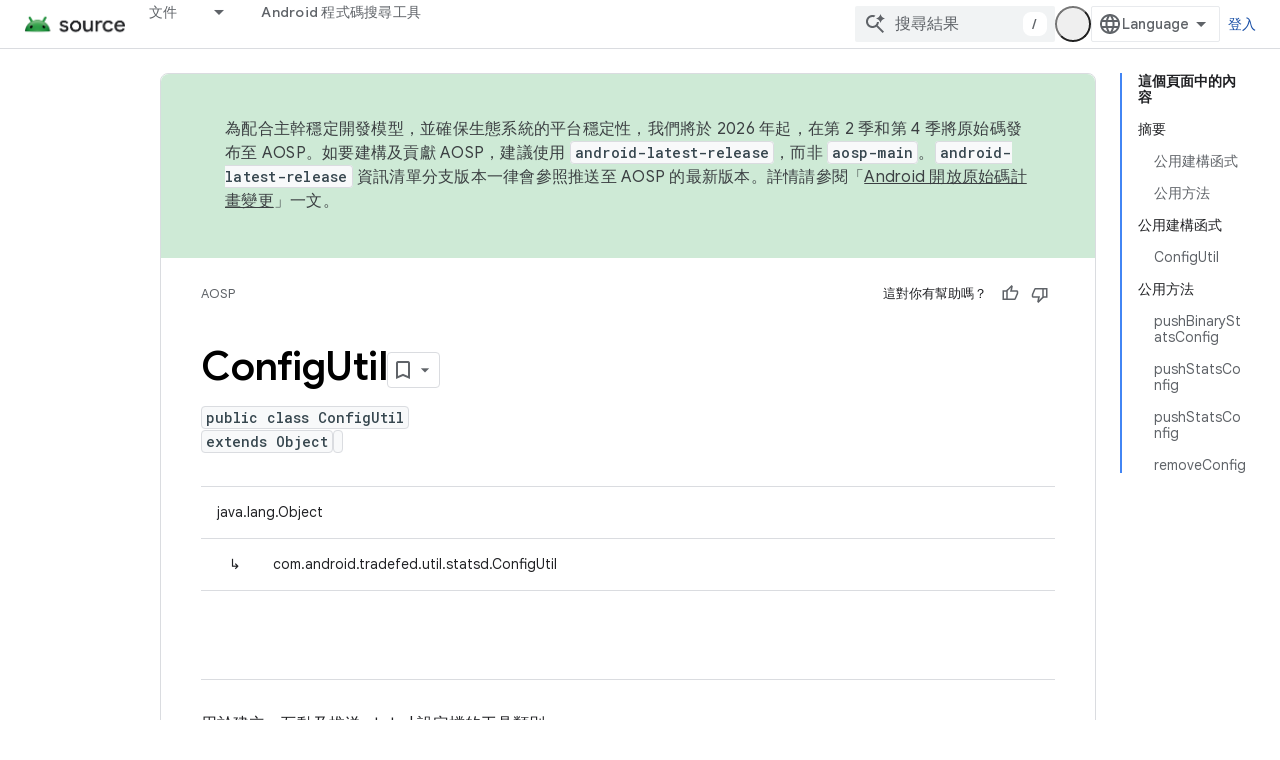

--- FILE ---
content_type: text/html; charset=utf-8
request_url: https://source.android.com/reference/tradefed/com/android/tradefed/util/statsd/ConfigUtil.html?authuser=7&hl=zh-tw
body_size: 19731
content:









<!doctype html>
<html 
      lang="zh-TW-x-mtfrom-en"
      dir="ltr">
  <head>
    <meta name="google-signin-client-id" content="721724668570-nbkv1cfusk7kk4eni4pjvepaus73b13t.apps.googleusercontent.com"><meta name="google-signin-scope"
          content="profile email https://www.googleapis.com/auth/developerprofiles https://www.googleapis.com/auth/developerprofiles.award https://www.googleapis.com/auth/devprofiles.full_control.firstparty"><meta property="og:site_name" content="Android Open Source Project">
    <meta property="og:type" content="website"><meta name="theme-color" content="#34a853"><meta charset="utf-8">
    <meta content="IE=Edge" http-equiv="X-UA-Compatible">
    <meta name="viewport" content="width=device-width, initial-scale=1">
    

    <link rel="manifest" href="/_pwa/androidsource/manifest.json"
          crossorigin="use-credentials">
    <link rel="preconnect" href="//www.gstatic.com" crossorigin>
    <link rel="preconnect" href="//fonts.gstatic.com" crossorigin>
    <link rel="preconnect" href="//fonts.googleapis.com" crossorigin>
    <link rel="preconnect" href="//apis.google.com" crossorigin>
    <link rel="preconnect" href="//www.google-analytics.com" crossorigin><link rel="stylesheet" href="//fonts.googleapis.com/css?family=Google+Sans:400,500,600,700|Google+Sans+Text:400,400italic,500,500italic,600,600italic,700,700italic|Roboto+Mono:400,500,700&display=swap">
      <link rel="stylesheet"
            href="//fonts.googleapis.com/css2?family=Material+Icons&family=Material+Symbols+Outlined&display=block"><link rel="stylesheet" href="https://www.gstatic.com/devrel-devsite/prod/v5ecaab6967af5bdfffc1b93fe7d0ad58c271bf9f563243cec25f323a110134f0/androidsource/css/app.css">
      
        <link rel="stylesheet" href="https://www.gstatic.com/devrel-devsite/prod/v5ecaab6967af5bdfffc1b93fe7d0ad58c271bf9f563243cec25f323a110134f0/androidsource/css/dark-theme.css" disabled>
      <link rel="shortcut icon" href="https://www.gstatic.com/devrel-devsite/prod/v5ecaab6967af5bdfffc1b93fe7d0ad58c271bf9f563243cec25f323a110134f0/androidsource/images/favicon.svg">
    <link rel="apple-touch-icon" href="https://www.gstatic.com/devrel-devsite/prod/v5ecaab6967af5bdfffc1b93fe7d0ad58c271bf9f563243cec25f323a110134f0/androidsource/images/touchicon-180.png"><link rel="canonical" href="https://source.android.com/reference/tradefed/com/android/tradefed/util/statsd/ConfigUtil?hl=zh-tw"><link rel="search" type="application/opensearchdescription+xml"
            title="Android Open Source Project" href="https://source.android.com/s/opensearch.xml?authuser=7&amp;hl=zh-tw">
      <link rel="alternate" hreflang="en"
          href="https://source.android.com/reference/tradefed/com/android/tradefed/util/statsd/ConfigUtil" /><link rel="alternate" hreflang="x-default" href="https://source.android.com/reference/tradefed/com/android/tradefed/util/statsd/ConfigUtil" /><link rel="alternate" hreflang="ar"
          href="https://source.android.com/reference/tradefed/com/android/tradefed/util/statsd/ConfigUtil?hl=ar" /><link rel="alternate" hreflang="bn"
          href="https://source.android.com/reference/tradefed/com/android/tradefed/util/statsd/ConfigUtil?hl=bn" /><link rel="alternate" hreflang="zh-Hans"
          href="https://source.android.com/reference/tradefed/com/android/tradefed/util/statsd/ConfigUtil?hl=zh-cn" /><link rel="alternate" hreflang="zh-Hant"
          href="https://source.android.com/reference/tradefed/com/android/tradefed/util/statsd/ConfigUtil?hl=zh-tw" /><link rel="alternate" hreflang="fa"
          href="https://source.android.com/reference/tradefed/com/android/tradefed/util/statsd/ConfigUtil?hl=fa" /><link rel="alternate" hreflang="fr"
          href="https://source.android.com/reference/tradefed/com/android/tradefed/util/statsd/ConfigUtil?hl=fr" /><link rel="alternate" hreflang="de"
          href="https://source.android.com/reference/tradefed/com/android/tradefed/util/statsd/ConfigUtil?hl=de" /><link rel="alternate" hreflang="he"
          href="https://source.android.com/reference/tradefed/com/android/tradefed/util/statsd/ConfigUtil?hl=he" /><link rel="alternate" hreflang="hi"
          href="https://source.android.com/reference/tradefed/com/android/tradefed/util/statsd/ConfigUtil?hl=hi" /><link rel="alternate" hreflang="id"
          href="https://source.android.com/reference/tradefed/com/android/tradefed/util/statsd/ConfigUtil?hl=id" /><link rel="alternate" hreflang="it"
          href="https://source.android.com/reference/tradefed/com/android/tradefed/util/statsd/ConfigUtil?hl=it" /><link rel="alternate" hreflang="ja"
          href="https://source.android.com/reference/tradefed/com/android/tradefed/util/statsd/ConfigUtil?hl=ja" /><link rel="alternate" hreflang="ko"
          href="https://source.android.com/reference/tradefed/com/android/tradefed/util/statsd/ConfigUtil?hl=ko" /><link rel="alternate" hreflang="pl"
          href="https://source.android.com/reference/tradefed/com/android/tradefed/util/statsd/ConfigUtil?hl=pl" /><link rel="alternate" hreflang="pt-BR"
          href="https://source.android.com/reference/tradefed/com/android/tradefed/util/statsd/ConfigUtil?hl=pt-br" /><link rel="alternate" hreflang="ru"
          href="https://source.android.com/reference/tradefed/com/android/tradefed/util/statsd/ConfigUtil?hl=ru" /><link rel="alternate" hreflang="es"
          href="https://source.android.com/reference/tradefed/com/android/tradefed/util/statsd/ConfigUtil?hl=es" /><link rel="alternate" hreflang="es-419"
          href="https://source.android.com/reference/tradefed/com/android/tradefed/util/statsd/ConfigUtil?hl=es-419" /><link rel="alternate" hreflang="th"
          href="https://source.android.com/reference/tradefed/com/android/tradefed/util/statsd/ConfigUtil?hl=th" /><link rel="alternate" hreflang="tr"
          href="https://source.android.com/reference/tradefed/com/android/tradefed/util/statsd/ConfigUtil?hl=tr" /><link rel="alternate" hreflang="vi"
          href="https://source.android.com/reference/tradefed/com/android/tradefed/util/statsd/ConfigUtil?hl=vi" /><title>ConfigUtil &nbsp;|&nbsp; Android Open Source Project</title>

<meta property="og:title" content="ConfigUtil &nbsp;|&nbsp; Android Open Source Project"><meta property="og:url" content="https://source.android.com/reference/tradefed/com/android/tradefed/util/statsd/ConfigUtil?hl=zh-tw"><meta property="og:locale" content="zh_tw"><script type="application/ld+json">
  {
    "@context": "https://schema.org",
    "@type": "Article",
    
    "headline": "ConfigUtil"
  }
</script><link rel="alternate machine-translated-from" hreflang="en"
        href="https://source.android.com/reference/tradefed/com/android/tradefed/util/statsd/ConfigUtil?hl=en&amp;authuser=7">
  
  
    
    
    





    
      <link rel="stylesheet" href="/extras.css"></head>
  <body class="color-scheme--light"
        template="page"
        theme="androidsource-theme"
        type="article"
        
        appearance
        
        layout="docs"
        
        
        
        
        
        display-toc
        pending>
  
    <devsite-progress type="indeterminate" id="app-progress"></devsite-progress>
  
  
    <a href="#main-content" class="skip-link button">
      
      跳至主要內容
    </a>
    <section class="devsite-wrapper">
      <devsite-cookie-notification-bar></devsite-cookie-notification-bar><devsite-header role="banner" keep-tabs-visible>
  
    





















<div class="devsite-header--inner" data-nosnippet>
  <div class="devsite-top-logo-row-wrapper-wrapper">
    <div class="devsite-top-logo-row-wrapper">
      <div class="devsite-top-logo-row">
        <button type="button" id="devsite-hamburger-menu"
          class="devsite-header-icon-button button-flat material-icons gc-analytics-event"
          data-category="Site-Wide Custom Events"
          data-label="Navigation menu button"
          visually-hidden
          aria-label="開啟選單">
        </button>
        
<div class="devsite-product-name-wrapper">

  <a href="/" class="devsite-site-logo-link gc-analytics-event"
   data-category="Site-Wide Custom Events" data-label="Site logo" track-type="globalNav"
   track-name="androidOpenSourceProject" track-metadata-position="nav"
   track-metadata-eventDetail="nav">
  
  <picture>
    
    <source srcset="https://www.gstatic.com/devrel-devsite/prod/v5ecaab6967af5bdfffc1b93fe7d0ad58c271bf9f563243cec25f323a110134f0/androidsource/images/lockup-dark-theme.png"
            media="(prefers-color-scheme: dark)"
            class="devsite-dark-theme">
    
    <img src="https://www.gstatic.com/devrel-devsite/prod/v5ecaab6967af5bdfffc1b93fe7d0ad58c271bf9f563243cec25f323a110134f0/androidsource/images/lockup.png" class="devsite-site-logo" alt="Android Open Source Project">
  </picture>
  
</a>



  
  
  <span class="devsite-product-name">
    <ul class="devsite-breadcrumb-list"
  >
  
  <li class="devsite-breadcrumb-item
             ">
    
    
    
      
      
    
  </li>
  
</ul>
  </span>

</div>
        <div class="devsite-top-logo-row-middle">
          <div class="devsite-header-upper-tabs">
            
              
              
  <devsite-tabs class="upper-tabs">

    <nav class="devsite-tabs-wrapper" aria-label="上層分頁">
      
        
          <tab class="devsite-dropdown
    
    
    
    ">
  
    <a href="https://source.android.com/docs?authuser=7&amp;hl=zh-tw"
    class="devsite-tabs-content gc-analytics-event "
      track-metadata-eventdetail="https://source.android.com/docs?authuser=7&amp;hl=zh-tw"
    
       track-type="nav"
       track-metadata-position="nav - 文件"
       track-metadata-module="primary nav"
       
       
         
           data-category="Site-Wide Custom Events"
         
           data-label="Tab: 文件"
         
           track-name="文件"
         
       >
    文件
  
    </a>
    
      <button
         aria-haspopup="menu"
         aria-expanded="false"
         aria-label="以下項目的下拉式選單： 文件"
         track-type="nav"
         track-metadata-eventdetail="https://source.android.com/docs?authuser=7&amp;hl=zh-tw"
         track-metadata-position="nav - 文件"
         track-metadata-module="primary nav"
         
          
            data-category="Site-Wide Custom Events"
          
            data-label="Tab: 文件"
          
            track-name="文件"
          
        
         class="devsite-tabs-dropdown-toggle devsite-icon devsite-icon-arrow-drop-down"></button>
    
  
  <div class="devsite-tabs-dropdown" role="menu" aria-label="submenu" hidden>
    
    <div class="devsite-tabs-dropdown-content">
      
        <div class="devsite-tabs-dropdown-column
                    android-source-tabs-dropdown-column-small">
          
            <ul class="devsite-tabs-dropdown-section
                       ">
              
                <li class="devsite-nav-title" role="heading" tooltip>新功能</li>
              
              
              
                <li class="devsite-nav-item">
                  <a href="https://source.android.com/docs/whatsnew/release-notes?authuser=7&amp;hl=zh-tw"
                    
                     track-type="nav"
                     track-metadata-eventdetail="https://source.android.com/docs/whatsnew/release-notes?authuser=7&amp;hl=zh-tw"
                     track-metadata-position="nav - 文件"
                     track-metadata-module="tertiary nav"
                     
                       track-metadata-module_headline="新功能"
                     
                     tooltip
                  >
                    
                    <div class="devsite-nav-item-title">
                      版本資訊
                    </div>
                    
                  </a>
                </li>
              
                <li class="devsite-nav-item">
                  <a href="https://source.android.com/docs/whatsnew/latest-security-bulletins?authuser=7&amp;hl=zh-tw"
                    
                     track-type="nav"
                     track-metadata-eventdetail="https://source.android.com/docs/whatsnew/latest-security-bulletins?authuser=7&amp;hl=zh-tw"
                     track-metadata-position="nav - 文件"
                     track-metadata-module="tertiary nav"
                     
                       track-metadata-module_headline="新功能"
                     
                     tooltip
                  >
                    
                    <div class="devsite-nav-item-title">
                      最新的安全性公告
                    </div>
                    
                  </a>
                </li>
              
                <li class="devsite-nav-item">
                  <a href="https://source.android.com/docs/whatsnew/latest-cdd?authuser=7&amp;hl=zh-tw"
                    
                     track-type="nav"
                     track-metadata-eventdetail="https://source.android.com/docs/whatsnew/latest-cdd?authuser=7&amp;hl=zh-tw"
                     track-metadata-position="nav - 文件"
                     track-metadata-module="tertiary nav"
                     
                       track-metadata-module_headline="新功能"
                     
                     tooltip
                  >
                    
                    <div class="devsite-nav-item-title">
                      最新的 Compatibility Definition Document (CDD)
                    </div>
                    
                  </a>
                </li>
              
                <li class="devsite-nav-item">
                  <a href="https://source.android.com/docs/whatsnew/site-updates?authuser=7&amp;hl=zh-tw"
                    
                     track-type="nav"
                     track-metadata-eventdetail="https://source.android.com/docs/whatsnew/site-updates?authuser=7&amp;hl=zh-tw"
                     track-metadata-position="nav - 文件"
                     track-metadata-module="tertiary nav"
                     
                       track-metadata-module_headline="新功能"
                     
                     tooltip
                  >
                    
                    <div class="devsite-nav-item-title">
                      網站更新
                    </div>
                    
                  </a>
                </li>
              
            </ul>
          
            <ul class="devsite-tabs-dropdown-section
                       ">
              
                <li class="devsite-nav-title" role="heading" tooltip>開始使用</li>
              
              
              
                <li class="devsite-nav-item">
                  <a href="https://source.android.com/docs/setup/about?authuser=7&amp;hl=zh-tw"
                    
                     track-type="nav"
                     track-metadata-eventdetail="https://source.android.com/docs/setup/about?authuser=7&amp;hl=zh-tw"
                     track-metadata-position="nav - 文件"
                     track-metadata-module="tertiary nav"
                     
                       track-metadata-module_headline="新功能"
                     
                     tooltip
                  >
                    
                    <div class="devsite-nav-item-title">
                      關於
                    </div>
                    
                  </a>
                </li>
              
                <li class="devsite-nav-item">
                  <a href="https://source.android.com/docs/setup/start?authuser=7&amp;hl=zh-tw"
                    
                     track-type="nav"
                     track-metadata-eventdetail="https://source.android.com/docs/setup/start?authuser=7&amp;hl=zh-tw"
                     track-metadata-position="nav - 文件"
                     track-metadata-module="tertiary nav"
                     
                       track-metadata-module_headline="新功能"
                     
                     tooltip
                  >
                    
                    <div class="devsite-nav-item-title">
                      開始
                    </div>
                    
                  </a>
                </li>
              
                <li class="devsite-nav-item">
                  <a href="https://source.android.com/docs/setup/download?authuser=7&amp;hl=zh-tw"
                    
                     track-type="nav"
                     track-metadata-eventdetail="https://source.android.com/docs/setup/download?authuser=7&amp;hl=zh-tw"
                     track-metadata-position="nav - 文件"
                     track-metadata-module="tertiary nav"
                     
                       track-metadata-module_headline="新功能"
                     
                     tooltip
                  >
                    
                    <div class="devsite-nav-item-title">
                      下載
                    </div>
                    
                  </a>
                </li>
              
                <li class="devsite-nav-item">
                  <a href="https://source.android.com/docs/setup/build?authuser=7&amp;hl=zh-tw"
                    
                     track-type="nav"
                     track-metadata-eventdetail="https://source.android.com/docs/setup/build?authuser=7&amp;hl=zh-tw"
                     track-metadata-position="nav - 文件"
                     track-metadata-module="tertiary nav"
                     
                       track-metadata-module_headline="新功能"
                     
                     tooltip
                  >
                    
                    <div class="devsite-nav-item-title">
                      建構
                    </div>
                    
                  </a>
                </li>
              
                <li class="devsite-nav-item">
                  <a href="https://source.android.com/docs/setup/test?authuser=7&amp;hl=zh-tw"
                    
                     track-type="nav"
                     track-metadata-eventdetail="https://source.android.com/docs/setup/test?authuser=7&amp;hl=zh-tw"
                     track-metadata-position="nav - 文件"
                     track-metadata-module="tertiary nav"
                     
                       track-metadata-module_headline="新功能"
                     
                     tooltip
                  >
                    
                    <div class="devsite-nav-item-title">
                      測試
                    </div>
                    
                  </a>
                </li>
              
                <li class="devsite-nav-item">
                  <a href="https://source.android.com/docs/setup/create/coding-tasks?authuser=7&amp;hl=zh-tw"
                    
                     track-type="nav"
                     track-metadata-eventdetail="https://source.android.com/docs/setup/create/coding-tasks?authuser=7&amp;hl=zh-tw"
                     track-metadata-position="nav - 文件"
                     track-metadata-module="tertiary nav"
                     
                       track-metadata-module_headline="新功能"
                     
                     tooltip
                  >
                    
                    <div class="devsite-nav-item-title">
                      建立
                    </div>
                    
                  </a>
                </li>
              
                <li class="devsite-nav-item">
                  <a href="https://source.android.com/docs/setup/contribute?authuser=7&amp;hl=zh-tw"
                    
                     track-type="nav"
                     track-metadata-eventdetail="https://source.android.com/docs/setup/contribute?authuser=7&amp;hl=zh-tw"
                     track-metadata-position="nav - 文件"
                     track-metadata-module="tertiary nav"
                     
                       track-metadata-module_headline="新功能"
                     
                     tooltip
                  >
                    
                    <div class="devsite-nav-item-title">
                      貢獻己力
                    </div>
                    
                  </a>
                </li>
              
                <li class="devsite-nav-item">
                  <a href="https://source.android.com/docs/setup/community/cofc?authuser=7&amp;hl=zh-tw"
                    
                     track-type="nav"
                     track-metadata-eventdetail="https://source.android.com/docs/setup/community/cofc?authuser=7&amp;hl=zh-tw"
                     track-metadata-position="nav - 文件"
                     track-metadata-module="tertiary nav"
                     
                       track-metadata-module_headline="新功能"
                     
                     tooltip
                  >
                    
                    <div class="devsite-nav-item-title">
                      Community
                    </div>
                    
                  </a>
                </li>
              
                <li class="devsite-nav-item">
                  <a href="https://source.android.com/docs/setup/reference?authuser=7&amp;hl=zh-tw"
                    
                     track-type="nav"
                     track-metadata-eventdetail="https://source.android.com/docs/setup/reference?authuser=7&amp;hl=zh-tw"
                     track-metadata-position="nav - 文件"
                     track-metadata-module="tertiary nav"
                     
                       track-metadata-module_headline="新功能"
                     
                     tooltip
                  >
                    
                    <div class="devsite-nav-item-title">
                      工具、建構和相關參考資料
                    </div>
                    
                  </a>
                </li>
              
            </ul>
          
            <ul class="devsite-tabs-dropdown-section
                       ">
              
                <li class="devsite-nav-title" role="heading" tooltip>安全性</li>
              
              
              
                <li class="devsite-nav-item">
                  <a href="https://source.android.com/docs/security/overview?authuser=7&amp;hl=zh-tw"
                    
                     track-type="nav"
                     track-metadata-eventdetail="https://source.android.com/docs/security/overview?authuser=7&amp;hl=zh-tw"
                     track-metadata-position="nav - 文件"
                     track-metadata-module="tertiary nav"
                     
                       track-metadata-module_headline="新功能"
                     
                     tooltip
                  >
                    
                    <div class="devsite-nav-item-title">
                      總覽
                    </div>
                    
                  </a>
                </li>
              
                <li class="devsite-nav-item">
                  <a href="https://source.android.com/docs/security/bulletin?authuser=7&amp;hl=zh-tw"
                    
                     track-type="nav"
                     track-metadata-eventdetail="https://source.android.com/docs/security/bulletin?authuser=7&amp;hl=zh-tw"
                     track-metadata-position="nav - 文件"
                     track-metadata-module="tertiary nav"
                     
                       track-metadata-module_headline="新功能"
                     
                     tooltip
                  >
                    
                    <div class="devsite-nav-item-title">
                      公告
                    </div>
                    
                  </a>
                </li>
              
                <li class="devsite-nav-item">
                  <a href="https://source.android.com/docs/security/features?authuser=7&amp;hl=zh-tw"
                    
                     track-type="nav"
                     track-metadata-eventdetail="https://source.android.com/docs/security/features?authuser=7&amp;hl=zh-tw"
                     track-metadata-position="nav - 文件"
                     track-metadata-module="tertiary nav"
                     
                       track-metadata-module_headline="新功能"
                     
                     tooltip
                  >
                    
                    <div class="devsite-nav-item-title">
                      特徵
                    </div>
                    
                  </a>
                </li>
              
                <li class="devsite-nav-item">
                  <a href="https://source.android.com/docs/security/test/fuzz-sanitize?authuser=7&amp;hl=zh-tw"
                    
                     track-type="nav"
                     track-metadata-eventdetail="https://source.android.com/docs/security/test/fuzz-sanitize?authuser=7&amp;hl=zh-tw"
                     track-metadata-position="nav - 文件"
                     track-metadata-module="tertiary nav"
                     
                       track-metadata-module_headline="新功能"
                     
                     tooltip
                  >
                    
                    <div class="devsite-nav-item-title">
                      測試
                    </div>
                    
                  </a>
                </li>
              
                <li class="devsite-nav-item">
                  <a href="https://source.android.com/docs/security/best-practices?authuser=7&amp;hl=zh-tw"
                    
                     track-type="nav"
                     track-metadata-eventdetail="https://source.android.com/docs/security/best-practices?authuser=7&amp;hl=zh-tw"
                     track-metadata-position="nav - 文件"
                     track-metadata-module="tertiary nav"
                     
                       track-metadata-module_headline="新功能"
                     
                     tooltip
                  >
                    
                    <div class="devsite-nav-item-title">
                      最佳做法
                    </div>
                    
                  </a>
                </li>
              
            </ul>
          
        </div>
      
        <div class="devsite-tabs-dropdown-column
                    android-source-tabs-dropdown-column-small">
          
            <ul class="devsite-tabs-dropdown-section
                       ">
              
                <li class="devsite-nav-title" role="heading" tooltip>核心主題</li>
              
              
              
                <li class="devsite-nav-item">
                  <a href="https://source.android.com/docs/core/architecture?authuser=7&amp;hl=zh-tw"
                    
                     track-type="nav"
                     track-metadata-eventdetail="https://source.android.com/docs/core/architecture?authuser=7&amp;hl=zh-tw"
                     track-metadata-position="nav - 文件"
                     track-metadata-module="tertiary nav"
                     
                       track-metadata-module_headline="核心主題"
                     
                     tooltip
                  >
                    
                    <div class="devsite-nav-item-title">
                      架構
                    </div>
                    
                  </a>
                </li>
              
                <li class="devsite-nav-item">
                  <a href="https://source.android.com/docs/core/audio?authuser=7&amp;hl=zh-tw"
                    
                     track-type="nav"
                     track-metadata-eventdetail="https://source.android.com/docs/core/audio?authuser=7&amp;hl=zh-tw"
                     track-metadata-position="nav - 文件"
                     track-metadata-module="tertiary nav"
                     
                       track-metadata-module_headline="核心主題"
                     
                     tooltip
                  >
                    
                    <div class="devsite-nav-item-title">
                      音訊
                    </div>
                    
                  </a>
                </li>
              
                <li class="devsite-nav-item">
                  <a href="https://source.android.com/docs/core/camera?authuser=7&amp;hl=zh-tw"
                    
                     track-type="nav"
                     track-metadata-eventdetail="https://source.android.com/docs/core/camera?authuser=7&amp;hl=zh-tw"
                     track-metadata-position="nav - 文件"
                     track-metadata-module="tertiary nav"
                     
                       track-metadata-module_headline="核心主題"
                     
                     tooltip
                  >
                    
                    <div class="devsite-nav-item-title">
                      相機
                    </div>
                    
                  </a>
                </li>
              
                <li class="devsite-nav-item">
                  <a href="https://source.android.com/docs/core/connect?authuser=7&amp;hl=zh-tw"
                    
                     track-type="nav"
                     track-metadata-eventdetail="https://source.android.com/docs/core/connect?authuser=7&amp;hl=zh-tw"
                     track-metadata-position="nav - 文件"
                     track-metadata-module="tertiary nav"
                     
                       track-metadata-module_headline="核心主題"
                     
                     tooltip
                  >
                    
                    <div class="devsite-nav-item-title">
                      連線能力
                    </div>
                    
                  </a>
                </li>
              
                <li class="devsite-nav-item">
                  <a href="https://source.android.com/docs/core/data?authuser=7&amp;hl=zh-tw"
                    
                     track-type="nav"
                     track-metadata-eventdetail="https://source.android.com/docs/core/data?authuser=7&amp;hl=zh-tw"
                     track-metadata-position="nav - 文件"
                     track-metadata-module="tertiary nav"
                     
                       track-metadata-module_headline="核心主題"
                     
                     tooltip
                  >
                    
                    <div class="devsite-nav-item-title">
                      資料
                    </div>
                    
                  </a>
                </li>
              
                <li class="devsite-nav-item">
                  <a href="https://source.android.com/docs/core/display?authuser=7&amp;hl=zh-tw"
                    
                     track-type="nav"
                     track-metadata-eventdetail="https://source.android.com/docs/core/display?authuser=7&amp;hl=zh-tw"
                     track-metadata-position="nav - 文件"
                     track-metadata-module="tertiary nav"
                     
                       track-metadata-module_headline="核心主題"
                     
                     tooltip
                  >
                    
                    <div class="devsite-nav-item-title">
                      螢幕
                    </div>
                    
                  </a>
                </li>
              
                <li class="devsite-nav-item">
                  <a href="https://source.android.com/docs/core/fonts/custom-font-fallback?authuser=7&amp;hl=zh-tw"
                    
                     track-type="nav"
                     track-metadata-eventdetail="https://source.android.com/docs/core/fonts/custom-font-fallback?authuser=7&amp;hl=zh-tw"
                     track-metadata-position="nav - 文件"
                     track-metadata-module="tertiary nav"
                     
                       track-metadata-module_headline="核心主題"
                     
                     tooltip
                  >
                    
                    <div class="devsite-nav-item-title">
                      字型
                    </div>
                    
                  </a>
                </li>
              
                <li class="devsite-nav-item">
                  <a href="https://source.android.com/docs/core/graphics?authuser=7&amp;hl=zh-tw"
                    
                     track-type="nav"
                     track-metadata-eventdetail="https://source.android.com/docs/core/graphics?authuser=7&amp;hl=zh-tw"
                     track-metadata-position="nav - 文件"
                     track-metadata-module="tertiary nav"
                     
                       track-metadata-module_headline="核心主題"
                     
                     tooltip
                  >
                    
                    <div class="devsite-nav-item-title">
                      圖像
                    </div>
                    
                  </a>
                </li>
              
                <li class="devsite-nav-item">
                  <a href="https://source.android.com/docs/core/interaction?authuser=7&amp;hl=zh-tw"
                    
                     track-type="nav"
                     track-metadata-eventdetail="https://source.android.com/docs/core/interaction?authuser=7&amp;hl=zh-tw"
                     track-metadata-position="nav - 文件"
                     track-metadata-module="tertiary nav"
                     
                       track-metadata-module_headline="核心主題"
                     
                     tooltip
                  >
                    
                    <div class="devsite-nav-item-title">
                      互動
                    </div>
                    
                  </a>
                </li>
              
                <li class="devsite-nav-item">
                  <a href="https://source.android.com/docs/core/media?authuser=7&amp;hl=zh-tw"
                    
                     track-type="nav"
                     track-metadata-eventdetail="https://source.android.com/docs/core/media?authuser=7&amp;hl=zh-tw"
                     track-metadata-position="nav - 文件"
                     track-metadata-module="tertiary nav"
                     
                       track-metadata-module_headline="核心主題"
                     
                     tooltip
                  >
                    
                    <div class="devsite-nav-item-title">
                      媒體
                    </div>
                    
                  </a>
                </li>
              
                <li class="devsite-nav-item">
                  <a href="https://source.android.com/docs/core/perf?authuser=7&amp;hl=zh-tw"
                    
                     track-type="nav"
                     track-metadata-eventdetail="https://source.android.com/docs/core/perf?authuser=7&amp;hl=zh-tw"
                     track-metadata-position="nav - 文件"
                     track-metadata-module="tertiary nav"
                     
                       track-metadata-module_headline="核心主題"
                     
                     tooltip
                  >
                    
                    <div class="devsite-nav-item-title">
                      效能
                    </div>
                    
                  </a>
                </li>
              
                <li class="devsite-nav-item">
                  <a href="https://source.android.com/docs/core/permissions?authuser=7&amp;hl=zh-tw"
                    
                     track-type="nav"
                     track-metadata-eventdetail="https://source.android.com/docs/core/permissions?authuser=7&amp;hl=zh-tw"
                     track-metadata-position="nav - 文件"
                     track-metadata-module="tertiary nav"
                     
                       track-metadata-module_headline="核心主題"
                     
                     tooltip
                  >
                    
                    <div class="devsite-nav-item-title">
                      權限
                    </div>
                    
                  </a>
                </li>
              
                <li class="devsite-nav-item">
                  <a href="https://source.android.com/docs/core/power?authuser=7&amp;hl=zh-tw"
                    
                     track-type="nav"
                     track-metadata-eventdetail="https://source.android.com/docs/core/power?authuser=7&amp;hl=zh-tw"
                     track-metadata-position="nav - 文件"
                     track-metadata-module="tertiary nav"
                     
                       track-metadata-module_headline="核心主題"
                     
                     tooltip
                  >
                    
                    <div class="devsite-nav-item-title">
                      電源
                    </div>
                    
                  </a>
                </li>
              
                <li class="devsite-nav-item">
                  <a href="https://source.android.com/docs/core/runtime?authuser=7&amp;hl=zh-tw"
                    
                     track-type="nav"
                     track-metadata-eventdetail="https://source.android.com/docs/core/runtime?authuser=7&amp;hl=zh-tw"
                     track-metadata-position="nav - 文件"
                     track-metadata-module="tertiary nav"
                     
                       track-metadata-module_headline="核心主題"
                     
                     tooltip
                  >
                    
                    <div class="devsite-nav-item-title">
                      執行階段
                    </div>
                    
                  </a>
                </li>
              
                <li class="devsite-nav-item">
                  <a href="https://source.android.com/docs/core/settings?authuser=7&amp;hl=zh-tw"
                    
                     track-type="nav"
                     track-metadata-eventdetail="https://source.android.com/docs/core/settings?authuser=7&amp;hl=zh-tw"
                     track-metadata-position="nav - 文件"
                     track-metadata-module="tertiary nav"
                     
                       track-metadata-module_headline="核心主題"
                     
                     tooltip
                  >
                    
                    <div class="devsite-nav-item-title">
                      設定
                    </div>
                    
                  </a>
                </li>
              
                <li class="devsite-nav-item">
                  <a href="https://source.android.com/docs/core/storage?authuser=7&amp;hl=zh-tw"
                    
                     track-type="nav"
                     track-metadata-eventdetail="https://source.android.com/docs/core/storage?authuser=7&amp;hl=zh-tw"
                     track-metadata-position="nav - 文件"
                     track-metadata-module="tertiary nav"
                     
                       track-metadata-module_headline="核心主題"
                     
                     tooltip
                  >
                    
                    <div class="devsite-nav-item-title">
                      Storage
                    </div>
                    
                  </a>
                </li>
              
                <li class="devsite-nav-item">
                  <a href="https://source.android.com/docs/core/tests?authuser=7&amp;hl=zh-tw"
                    
                     track-type="nav"
                     track-metadata-eventdetail="https://source.android.com/docs/core/tests?authuser=7&amp;hl=zh-tw"
                     track-metadata-position="nav - 文件"
                     track-metadata-module="tertiary nav"
                     
                       track-metadata-module_headline="核心主題"
                     
                     tooltip
                  >
                    
                    <div class="devsite-nav-item-title">
                      測驗
                    </div>
                    
                  </a>
                </li>
              
                <li class="devsite-nav-item">
                  <a href="https://source.android.com/docs/core/ota?authuser=7&amp;hl=zh-tw"
                    
                     track-type="nav"
                     track-metadata-eventdetail="https://source.android.com/docs/core/ota?authuser=7&amp;hl=zh-tw"
                     track-metadata-position="nav - 文件"
                     track-metadata-module="tertiary nav"
                     
                       track-metadata-module_headline="核心主題"
                     
                     tooltip
                  >
                    
                    <div class="devsite-nav-item-title">
                      更新
                    </div>
                    
                  </a>
                </li>
              
                <li class="devsite-nav-item">
                  <a href="https://source.android.com/docs/core/virtualization?authuser=7&amp;hl=zh-tw"
                    
                     track-type="nav"
                     track-metadata-eventdetail="https://source.android.com/docs/core/virtualization?authuser=7&amp;hl=zh-tw"
                     track-metadata-position="nav - 文件"
                     track-metadata-module="tertiary nav"
                     
                       track-metadata-module_headline="核心主題"
                     
                     tooltip
                  >
                    
                    <div class="devsite-nav-item-title">
                      虛擬化技術
                    </div>
                    
                  </a>
                </li>
              
            </ul>
          
        </div>
      
        <div class="devsite-tabs-dropdown-column
                    android-source-tabs-dropdown-column-small">
          
            <ul class="devsite-tabs-dropdown-section
                       ">
              
                <li class="devsite-nav-title" role="heading" tooltip>相容性</li>
              
              
              
                <li class="devsite-nav-item">
                  <a href="https://source.android.com/docs/compatibility/cdd?authuser=7&amp;hl=zh-tw"
                    
                     track-type="nav"
                     track-metadata-eventdetail="https://source.android.com/docs/compatibility/cdd?authuser=7&amp;hl=zh-tw"
                     track-metadata-position="nav - 文件"
                     track-metadata-module="tertiary nav"
                     
                       track-metadata-module_headline="相容性"
                     
                     tooltip
                  >
                    
                    <div class="devsite-nav-item-title">
                      相容性定義說明文件 (CDD)
                    </div>
                    
                  </a>
                </li>
              
                <li class="devsite-nav-item">
                  <a href="https://source.android.com/docs/compatibility/cts?authuser=7&amp;hl=zh-tw"
                    
                     track-type="nav"
                     track-metadata-eventdetail="https://source.android.com/docs/compatibility/cts?authuser=7&amp;hl=zh-tw"
                     track-metadata-position="nav - 文件"
                     track-metadata-module="tertiary nav"
                     
                       track-metadata-module_headline="相容性"
                     
                     tooltip
                  >
                    
                    <div class="devsite-nav-item-title">
                      Compatibility Test Suite (CTS)
                    </div>
                    
                  </a>
                </li>
              
            </ul>
          
            <ul class="devsite-tabs-dropdown-section
                       ">
              
                <li class="devsite-nav-title" role="heading" tooltip>Android 裝置</li>
              
              
              
                <li class="devsite-nav-item">
                  <a href="https://source.android.com/docs/devices/cuttlefish?authuser=7&amp;hl=zh-tw"
                    
                     track-type="nav"
                     track-metadata-eventdetail="https://source.android.com/docs/devices/cuttlefish?authuser=7&amp;hl=zh-tw"
                     track-metadata-position="nav - 文件"
                     track-metadata-module="tertiary nav"
                     
                       track-metadata-module_headline="相容性"
                     
                     tooltip
                  >
                    
                    <div class="devsite-nav-item-title">
                      墨魚
                    </div>
                    
                  </a>
                </li>
              
                <li class="devsite-nav-item">
                  <a href="https://source.android.com/docs/devices/admin?authuser=7&amp;hl=zh-tw"
                    
                     track-type="nav"
                     track-metadata-eventdetail="https://source.android.com/docs/devices/admin?authuser=7&amp;hl=zh-tw"
                     track-metadata-position="nav - 文件"
                     track-metadata-module="tertiary nav"
                     
                       track-metadata-module_headline="相容性"
                     
                     tooltip
                  >
                    
                    <div class="devsite-nav-item-title">
                      Enterprise
                    </div>
                    
                  </a>
                </li>
              
                <li class="devsite-nav-item">
                  <a href="https://source.android.com/docs/devices/tv?authuser=7&amp;hl=zh-tw"
                    
                     track-type="nav"
                     track-metadata-eventdetail="https://source.android.com/docs/devices/tv?authuser=7&amp;hl=zh-tw"
                     track-metadata-position="nav - 文件"
                     track-metadata-module="tertiary nav"
                     
                       track-metadata-module_headline="相容性"
                     
                     tooltip
                  >
                    
                    <div class="devsite-nav-item-title">
                      電視
                    </div>
                    
                  </a>
                </li>
              
            </ul>
          
            <ul class="devsite-tabs-dropdown-section
                       ">
              
                <li class="devsite-nav-title" role="heading" tooltip>Automotive</li>
              
              
              
                <li class="devsite-nav-item">
                  <a href="https://source.android.com/docs/automotive/start/what_automotive?authuser=7&amp;hl=zh-tw"
                    
                     track-type="nav"
                     track-metadata-eventdetail="https://source.android.com/docs/automotive/start/what_automotive?authuser=7&amp;hl=zh-tw"
                     track-metadata-position="nav - 文件"
                     track-metadata-module="tertiary nav"
                     
                       track-metadata-module_headline="相容性"
                     
                     tooltip
                  >
                    
                    <div class="devsite-nav-item-title">
                      開始使用
                    </div>
                    
                  </a>
                </li>
              
                <li class="devsite-nav-item">
                  <a href="https://source.android.com/docs/automotive/guidelines?authuser=7&amp;hl=zh-tw"
                    
                     track-type="nav"
                     track-metadata-eventdetail="https://source.android.com/docs/automotive/guidelines?authuser=7&amp;hl=zh-tw"
                     track-metadata-position="nav - 文件"
                     track-metadata-module="tertiary nav"
                     
                       track-metadata-module_headline="相容性"
                     
                     tooltip
                  >
                    
                    <div class="devsite-nav-item-title">
                      開發規範
                    </div>
                    
                  </a>
                </li>
              
                <li class="devsite-nav-item">
                  <a href="https://source.android.com/docs/automotive/dev-tools?authuser=7&amp;hl=zh-tw"
                    
                     track-type="nav"
                     track-metadata-eventdetail="https://source.android.com/docs/automotive/dev-tools?authuser=7&amp;hl=zh-tw"
                     track-metadata-position="nav - 文件"
                     track-metadata-module="tertiary nav"
                     
                       track-metadata-module_headline="相容性"
                     
                     tooltip
                  >
                    
                    <div class="devsite-nav-item-title">
                      開發工具
                    </div>
                    
                  </a>
                </li>
              
                <li class="devsite-nav-item">
                  <a href="https://source.android.com/docs/automotive/tools?authuser=7&amp;hl=zh-tw"
                    
                     track-type="nav"
                     track-metadata-eventdetail="https://source.android.com/docs/automotive/tools?authuser=7&amp;hl=zh-tw"
                     track-metadata-position="nav - 文件"
                     track-metadata-module="tertiary nav"
                     
                       track-metadata-module_headline="相容性"
                     
                     tooltip
                  >
                    
                    <div class="devsite-nav-item-title">
                      測試工具和基礎架構
                    </div>
                    
                  </a>
                </li>
              
                <li class="devsite-nav-item">
                  <a href="https://source.android.com/docs/automotive/start/releases?authuser=7&amp;hl=zh-tw"
                    
                     track-type="nav"
                     track-metadata-eventdetail="https://source.android.com/docs/automotive/start/releases?authuser=7&amp;hl=zh-tw"
                     track-metadata-position="nav - 文件"
                     track-metadata-module="tertiary nav"
                     
                       track-metadata-module_headline="相容性"
                     
                     tooltip
                  >
                    
                    <div class="devsite-nav-item-title">
                      版本詳細資訊
                    </div>
                    
                  </a>
                </li>
              
            </ul>
          
            <ul class="devsite-tabs-dropdown-section
                       ">
              
                <li class="devsite-nav-title" role="heading" tooltip>參考資料</li>
              
              
              
                <li class="devsite-nav-item">
                  <a href="https://source.android.com/reference/hidl?authuser=7&amp;hl=zh-tw"
                    
                     track-type="nav"
                     track-metadata-eventdetail="https://source.android.com/reference/hidl?authuser=7&amp;hl=zh-tw"
                     track-metadata-position="nav - 文件"
                     track-metadata-module="tertiary nav"
                     
                       track-metadata-module_headline="相容性"
                     
                     tooltip
                  >
                    
                    <div class="devsite-nav-item-title">
                      HIDL
                    </div>
                    
                  </a>
                </li>
              
                <li class="devsite-nav-item">
                  <a href="https://source.android.com/reference/hal?authuser=7&amp;hl=zh-tw"
                    
                     track-type="nav"
                     track-metadata-eventdetail="https://source.android.com/reference/hal?authuser=7&amp;hl=zh-tw"
                     track-metadata-position="nav - 文件"
                     track-metadata-module="tertiary nav"
                     
                       track-metadata-module_headline="相容性"
                     
                     tooltip
                  >
                    
                    <div class="devsite-nav-item-title">
                      HAL
                    </div>
                    
                  </a>
                </li>
              
                <li class="devsite-nav-item">
                  <a href="https://source.android.com/reference/tradefed/classes?authuser=7&amp;hl=zh-tw"
                    
                     track-type="nav"
                     track-metadata-eventdetail="https://source.android.com/reference/tradefed/classes?authuser=7&amp;hl=zh-tw"
                     track-metadata-position="nav - 文件"
                     track-metadata-module="tertiary nav"
                     
                       track-metadata-module_headline="相容性"
                     
                     tooltip
                  >
                    
                    <div class="devsite-nav-item-title">
                      貿易聯盟
                    </div>
                    
                  </a>
                </li>
              
                <li class="devsite-nav-item">
                  <a href="https://source.android.com/reference/sts/classes?authuser=7&amp;hl=zh-tw"
                    
                     track-type="nav"
                     track-metadata-eventdetail="https://source.android.com/reference/sts/classes?authuser=7&amp;hl=zh-tw"
                     track-metadata-position="nav - 文件"
                     track-metadata-module="tertiary nav"
                     
                       track-metadata-module_headline="相容性"
                     
                     tooltip
                  >
                    
                    <div class="devsite-nav-item-title">
                      安全性測試套件
                    </div>
                    
                  </a>
                </li>
              
            </ul>
          
        </div>
      
    </div>
  </div>
</tab>
        
      
        
          <tab  >
            
    <a href="https://cs.android.com/android/platform/superproject?authuser=7&amp;hl=zh-tw"
    class="devsite-tabs-content gc-analytics-event "
      track-metadata-eventdetail="https://cs.android.com/android/platform/superproject?authuser=7&amp;hl=zh-tw"
    
       track-type="nav"
       track-metadata-position="nav - android 程式碼搜尋工具"
       track-metadata-module="primary nav"
       
       
         
           data-category="Site-Wide Custom Events"
         
           data-label="Tab: Android 程式碼搜尋工具"
         
           track-name="android 程式碼搜尋工具"
         
       >
    Android 程式碼搜尋工具
  
    </a>
    
  
          </tab>
        
      
    </nav>

  </devsite-tabs>

            
           </div>
          
<devsite-search
    enable-signin
    enable-search
    enable-suggestions
      enable-query-completion
    
    enable-search-summaries
    project-name="Android Open Source Project"
    tenant-name="Android Open Source Project"
    
    
    
    
    
    >
  <form class="devsite-search-form" action="https://source.android.com/s/results?authuser=7&amp;hl=zh-tw" method="GET">
    <div class="devsite-search-container">
      <button type="button"
              search-open
              class="devsite-search-button devsite-header-icon-button button-flat material-icons"
              
              aria-label="開啟搜尋"></button>
      <div class="devsite-searchbox">
        <input
          aria-activedescendant=""
          aria-autocomplete="list"
          
          aria-label="搜尋結果"
          aria-expanded="false"
          aria-haspopup="listbox"
          autocomplete="off"
          class="devsite-search-field devsite-search-query"
          name="q"
          
          placeholder="搜尋結果"
          role="combobox"
          type="text"
          value=""
          >
          <div class="devsite-search-image material-icons" aria-hidden="true">
            
              <svg class="devsite-search-ai-image" width="24" height="24" viewBox="0 0 24 24" fill="none" xmlns="http://www.w3.org/2000/svg">
                  <g clip-path="url(#clip0_6641_386)">
                    <path d="M19.6 21L13.3 14.7C12.8 15.1 12.225 15.4167 11.575 15.65C10.925 15.8833 10.2333 16 9.5 16C7.68333 16 6.14167 15.375 4.875 14.125C3.625 12.8583 3 11.3167 3 9.5C3 7.68333 3.625 6.15 4.875 4.9C6.14167 3.63333 7.68333 3 9.5 3C10.0167 3 10.5167 3.05833 11 3.175C11.4833 3.275 11.9417 3.43333 12.375 3.65L10.825 5.2C10.6083 5.13333 10.3917 5.08333 10.175 5.05C9.95833 5.01667 9.73333 5 9.5 5C8.25 5 7.18333 5.44167 6.3 6.325C5.43333 7.19167 5 8.25 5 9.5C5 10.75 5.43333 11.8167 6.3 12.7C7.18333 13.5667 8.25 14 9.5 14C10.6667 14 11.6667 13.625 12.5 12.875C13.35 12.1083 13.8417 11.15 13.975 10H15.975C15.925 10.6333 15.7833 11.2333 15.55 11.8C15.3333 12.3667 15.05 12.8667 14.7 13.3L21 19.6L19.6 21ZM17.5 12C17.5 10.4667 16.9667 9.16667 15.9 8.1C14.8333 7.03333 13.5333 6.5 12 6.5C13.5333 6.5 14.8333 5.96667 15.9 4.9C16.9667 3.83333 17.5 2.53333 17.5 0.999999C17.5 2.53333 18.0333 3.83333 19.1 4.9C20.1667 5.96667 21.4667 6.5 23 6.5C21.4667 6.5 20.1667 7.03333 19.1 8.1C18.0333 9.16667 17.5 10.4667 17.5 12Z" fill="#5F6368"/>
                  </g>
                <defs>
                <clipPath id="clip0_6641_386">
                <rect width="24" height="24" fill="white"/>
                </clipPath>
                </defs>
              </svg>
            
          </div>
          <div class="devsite-search-shortcut-icon-container" aria-hidden="true">
            <kbd class="devsite-search-shortcut-icon">/</kbd>
          </div>
      </div>
    </div>
  </form>
  <button type="button"
          search-close
          class="devsite-search-button devsite-header-icon-button button-flat material-icons"
          
          aria-label="關閉搜尋"></button>
</devsite-search>

        </div>

        

          

          

          <devsite-appearance-selector></devsite-appearance-selector>

          
<devsite-language-selector>
  <ul role="presentation">
    
    
    <li role="presentation">
      <a role="menuitem" lang="en"
        >English</a>
    </li>
    
    <li role="presentation">
      <a role="menuitem" lang="de"
        >Deutsch</a>
    </li>
    
    <li role="presentation">
      <a role="menuitem" lang="es"
        >Español</a>
    </li>
    
    <li role="presentation">
      <a role="menuitem" lang="es_419"
        >Español – América Latina</a>
    </li>
    
    <li role="presentation">
      <a role="menuitem" lang="fr"
        >Français</a>
    </li>
    
    <li role="presentation">
      <a role="menuitem" lang="id"
        >Indonesia</a>
    </li>
    
    <li role="presentation">
      <a role="menuitem" lang="it"
        >Italiano</a>
    </li>
    
    <li role="presentation">
      <a role="menuitem" lang="pl"
        >Polski</a>
    </li>
    
    <li role="presentation">
      <a role="menuitem" lang="pt_br"
        >Português – Brasil</a>
    </li>
    
    <li role="presentation">
      <a role="menuitem" lang="vi"
        >Tiếng Việt</a>
    </li>
    
    <li role="presentation">
      <a role="menuitem" lang="tr"
        >Türkçe</a>
    </li>
    
    <li role="presentation">
      <a role="menuitem" lang="ru"
        >Русский</a>
    </li>
    
    <li role="presentation">
      <a role="menuitem" lang="he"
        >עברית</a>
    </li>
    
    <li role="presentation">
      <a role="menuitem" lang="ar"
        >العربيّة</a>
    </li>
    
    <li role="presentation">
      <a role="menuitem" lang="fa"
        >فارسی</a>
    </li>
    
    <li role="presentation">
      <a role="menuitem" lang="hi"
        >हिंदी</a>
    </li>
    
    <li role="presentation">
      <a role="menuitem" lang="bn"
        >বাংলা</a>
    </li>
    
    <li role="presentation">
      <a role="menuitem" lang="th"
        >ภาษาไทย</a>
    </li>
    
    <li role="presentation">
      <a role="menuitem" lang="zh_cn"
        >中文 – 简体</a>
    </li>
    
    <li role="presentation">
      <a role="menuitem" lang="zh_tw"
        >中文 – 繁體</a>
    </li>
    
    <li role="presentation">
      <a role="menuitem" lang="ja"
        >日本語</a>
    </li>
    
    <li role="presentation">
      <a role="menuitem" lang="ko"
        >한국어</a>
    </li>
    
  </ul>
</devsite-language-selector>


          

        

        
          <devsite-user 
                        
                        
                          enable-profiles
                        
                        
                        id="devsite-user">
            
              
              <span class="button devsite-top-button" aria-hidden="true" visually-hidden>登入</span>
            
          </devsite-user>
        
        
        
      </div>
    </div>
  </div>



  <div class="devsite-collapsible-section
    
      devsite-header-no-lower-tabs
    ">
    <div class="devsite-header-background">
      
        
      
      
    </div>
  </div>

</div>



  
</devsite-header>
      <devsite-book-nav scrollbars hidden>
        
          





















<div class="devsite-book-nav-filter"
     hidden>
  <span class="filter-list-icon material-icons" aria-hidden="true"></span>
  <input type="text"
         placeholder="篩選器"
         
         aria-label="篩選類型"
         role="searchbox">
  
  <span class="filter-clear-button hidden"
        data-title="清除篩選器"
        aria-label="清除篩選器"
        role="button"
        tabindex="0"></span>
</div>

<nav class="devsite-book-nav devsite-nav nocontent"
     aria-label="側邊選單">
  <div class="devsite-mobile-header">
    <button type="button"
            id="devsite-close-nav"
            class="devsite-header-icon-button button-flat material-icons gc-analytics-event"
            data-category="Site-Wide Custom Events"
            data-label="Close navigation"
            aria-label="關閉導覽列">
    </button>
    <div class="devsite-product-name-wrapper">

  <a href="/" class="devsite-site-logo-link gc-analytics-event"
   data-category="Site-Wide Custom Events" data-label="Site logo" track-type="globalNav"
   track-name="androidOpenSourceProject" track-metadata-position="nav"
   track-metadata-eventDetail="nav">
  
  <picture>
    
    <source srcset="https://www.gstatic.com/devrel-devsite/prod/v5ecaab6967af5bdfffc1b93fe7d0ad58c271bf9f563243cec25f323a110134f0/androidsource/images/lockup-dark-theme.png"
            media="(prefers-color-scheme: dark)"
            class="devsite-dark-theme">
    
    <img src="https://www.gstatic.com/devrel-devsite/prod/v5ecaab6967af5bdfffc1b93fe7d0ad58c271bf9f563243cec25f323a110134f0/androidsource/images/lockup.png" class="devsite-site-logo" alt="Android Open Source Project">
  </picture>
  
</a>


  
      <span class="devsite-product-name">
        
        
        <ul class="devsite-breadcrumb-list"
  >
  
  <li class="devsite-breadcrumb-item
             ">
    
    
    
      
      
    
  </li>
  
</ul>
      </span>
    

</div>
  </div>

  <div class="devsite-book-nav-wrapper">
    <div class="devsite-mobile-nav-top">
      
        <ul class="devsite-nav-list">
          
            <li class="devsite-nav-item">
              
  
  <a href="/docs"
    
       class="devsite-nav-title gc-analytics-event
              
              "
    

    
      
        data-category="Site-Wide Custom Events"
      
        data-label="Tab: 文件"
      
        track-name="文件"
      
    
     data-category="Site-Wide Custom Events"
     data-label="Responsive Tab: 文件"
     track-type="globalNav"
     track-metadata-eventDetail="globalMenu"
     track-metadata-position="nav">
  
    <span class="devsite-nav-text" tooltip >
      文件
   </span>
    
  
  </a>
  

  
    <ul class="devsite-nav-responsive-tabs devsite-nav-has-menu
               ">
      
<li class="devsite-nav-item">

  
  <span
    
       class="devsite-nav-title"
       tooltip
    
    
      
        data-category="Site-Wide Custom Events"
      
        data-label="Tab: 文件"
      
        track-name="文件"
      
    >
  
    <span class="devsite-nav-text" tooltip menu="文件">
      更多
   </span>
    
    <span class="devsite-nav-icon material-icons" data-icon="forward"
          menu="文件">
    </span>
    
  
  </span>
  

</li>

    </ul>
  
              
            </li>
          
            <li class="devsite-nav-item">
              
  
  <a href="https://cs.android.com/android/platform/superproject"
    
       class="devsite-nav-title gc-analytics-event
              
              "
    

    
      
        data-category="Site-Wide Custom Events"
      
        data-label="Tab: Android 程式碼搜尋工具"
      
        track-name="android 程式碼搜尋工具"
      
    
     data-category="Site-Wide Custom Events"
     data-label="Responsive Tab: Android 程式碼搜尋工具"
     track-type="globalNav"
     track-metadata-eventDetail="globalMenu"
     track-metadata-position="nav">
  
    <span class="devsite-nav-text" tooltip >
      Android 程式碼搜尋工具
   </span>
    
  
  </a>
  

  
              
            </li>
          
          
          
        </ul>
      
    </div>
    
      <div class="devsite-mobile-nav-bottom">
        
        
          
    
      
      <ul class="devsite-nav-list" menu="文件"
          aria-label="側邊選單" hidden>
        
          
            
              
<li class="devsite-nav-item devsite-nav-heading">

  
  <span
    
       class="devsite-nav-title"
       tooltip
    
    >
  
    <span class="devsite-nav-text" tooltip >
      新功能
   </span>
    
  
  </span>
  

</li>

            
            
              
<li class="devsite-nav-item">

  
  <a href="/docs/whatsnew/release-notes"
    
       class="devsite-nav-title gc-analytics-event
              
              "
    

    
     data-category="Site-Wide Custom Events"
     data-label="Responsive Tab: 版本資訊"
     track-type="navMenu"
     track-metadata-eventDetail="globalMenu"
     track-metadata-position="nav">
  
    <span class="devsite-nav-text" tooltip >
      版本資訊
   </span>
    
  
  </a>
  

</li>

            
              
<li class="devsite-nav-item">

  
  <a href="/docs/whatsnew/latest-security-bulletins"
    
       class="devsite-nav-title gc-analytics-event
              
              "
    

    
     data-category="Site-Wide Custom Events"
     data-label="Responsive Tab: 最新的安全性公告"
     track-type="navMenu"
     track-metadata-eventDetail="globalMenu"
     track-metadata-position="nav">
  
    <span class="devsite-nav-text" tooltip >
      最新的安全性公告
   </span>
    
  
  </a>
  

</li>

            
              
<li class="devsite-nav-item">

  
  <a href="/docs/whatsnew/latest-cdd"
    
       class="devsite-nav-title gc-analytics-event
              
              "
    

    
     data-category="Site-Wide Custom Events"
     data-label="Responsive Tab: 最新的 Compatibility Definition Document (CDD)"
     track-type="navMenu"
     track-metadata-eventDetail="globalMenu"
     track-metadata-position="nav">
  
    <span class="devsite-nav-text" tooltip >
      最新的 Compatibility Definition Document (CDD)
   </span>
    
  
  </a>
  

</li>

            
              
<li class="devsite-nav-item">

  
  <a href="/docs/whatsnew/site-updates"
    
       class="devsite-nav-title gc-analytics-event
              
              "
    

    
     data-category="Site-Wide Custom Events"
     data-label="Responsive Tab: 網站更新"
     track-type="navMenu"
     track-metadata-eventDetail="globalMenu"
     track-metadata-position="nav">
  
    <span class="devsite-nav-text" tooltip >
      網站更新
   </span>
    
  
  </a>
  

</li>

            
          
            
              
<li class="devsite-nav-item devsite-nav-heading">

  
  <span
    
       class="devsite-nav-title"
       tooltip
    
    >
  
    <span class="devsite-nav-text" tooltip >
      開始使用
   </span>
    
  
  </span>
  

</li>

            
            
              
<li class="devsite-nav-item">

  
  <a href="/docs/setup/about"
    
       class="devsite-nav-title gc-analytics-event
              
              "
    

    
     data-category="Site-Wide Custom Events"
     data-label="Responsive Tab: 關於"
     track-type="navMenu"
     track-metadata-eventDetail="globalMenu"
     track-metadata-position="nav">
  
    <span class="devsite-nav-text" tooltip >
      關於
   </span>
    
  
  </a>
  

</li>

            
              
<li class="devsite-nav-item">

  
  <a href="/docs/setup/start"
    
       class="devsite-nav-title gc-analytics-event
              
              "
    

    
     data-category="Site-Wide Custom Events"
     data-label="Responsive Tab: 開始"
     track-type="navMenu"
     track-metadata-eventDetail="globalMenu"
     track-metadata-position="nav">
  
    <span class="devsite-nav-text" tooltip >
      開始
   </span>
    
  
  </a>
  

</li>

            
              
<li class="devsite-nav-item">

  
  <a href="/docs/setup/download"
    
       class="devsite-nav-title gc-analytics-event
              
              "
    

    
     data-category="Site-Wide Custom Events"
     data-label="Responsive Tab: 下載"
     track-type="navMenu"
     track-metadata-eventDetail="globalMenu"
     track-metadata-position="nav">
  
    <span class="devsite-nav-text" tooltip >
      下載
   </span>
    
  
  </a>
  

</li>

            
              
<li class="devsite-nav-item">

  
  <a href="/docs/setup/build"
    
       class="devsite-nav-title gc-analytics-event
              
              "
    

    
     data-category="Site-Wide Custom Events"
     data-label="Responsive Tab: 建構"
     track-type="navMenu"
     track-metadata-eventDetail="globalMenu"
     track-metadata-position="nav">
  
    <span class="devsite-nav-text" tooltip >
      建構
   </span>
    
  
  </a>
  

</li>

            
              
<li class="devsite-nav-item">

  
  <a href="/docs/setup/test"
    
       class="devsite-nav-title gc-analytics-event
              
              "
    

    
     data-category="Site-Wide Custom Events"
     data-label="Responsive Tab: 測試"
     track-type="navMenu"
     track-metadata-eventDetail="globalMenu"
     track-metadata-position="nav">
  
    <span class="devsite-nav-text" tooltip >
      測試
   </span>
    
  
  </a>
  

</li>

            
              
<li class="devsite-nav-item">

  
  <a href="/docs/setup/create/coding-tasks"
    
       class="devsite-nav-title gc-analytics-event
              
              "
    

    
     data-category="Site-Wide Custom Events"
     data-label="Responsive Tab: 建立"
     track-type="navMenu"
     track-metadata-eventDetail="globalMenu"
     track-metadata-position="nav">
  
    <span class="devsite-nav-text" tooltip >
      建立
   </span>
    
  
  </a>
  

</li>

            
              
<li class="devsite-nav-item">

  
  <a href="/docs/setup/contribute"
    
       class="devsite-nav-title gc-analytics-event
              
              "
    

    
     data-category="Site-Wide Custom Events"
     data-label="Responsive Tab: 貢獻己力"
     track-type="navMenu"
     track-metadata-eventDetail="globalMenu"
     track-metadata-position="nav">
  
    <span class="devsite-nav-text" tooltip >
      貢獻己力
   </span>
    
  
  </a>
  

</li>

            
              
<li class="devsite-nav-item">

  
  <a href="/docs/setup/community/cofc"
    
       class="devsite-nav-title gc-analytics-event
              
              "
    

    
     data-category="Site-Wide Custom Events"
     data-label="Responsive Tab: Community"
     track-type="navMenu"
     track-metadata-eventDetail="globalMenu"
     track-metadata-position="nav">
  
    <span class="devsite-nav-text" tooltip >
      Community
   </span>
    
  
  </a>
  

</li>

            
              
<li class="devsite-nav-item">

  
  <a href="/docs/setup/reference"
    
       class="devsite-nav-title gc-analytics-event
              
              "
    

    
     data-category="Site-Wide Custom Events"
     data-label="Responsive Tab: 工具、建構和相關參考資料"
     track-type="navMenu"
     track-metadata-eventDetail="globalMenu"
     track-metadata-position="nav">
  
    <span class="devsite-nav-text" tooltip >
      工具、建構和相關參考資料
   </span>
    
  
  </a>
  

</li>

            
          
            
              
<li class="devsite-nav-item devsite-nav-heading">

  
  <span
    
       class="devsite-nav-title"
       tooltip
    
    >
  
    <span class="devsite-nav-text" tooltip >
      安全性
   </span>
    
  
  </span>
  

</li>

            
            
              
<li class="devsite-nav-item">

  
  <a href="/docs/security/overview"
    
       class="devsite-nav-title gc-analytics-event
              
              "
    

    
     data-category="Site-Wide Custom Events"
     data-label="Responsive Tab: 總覽"
     track-type="navMenu"
     track-metadata-eventDetail="globalMenu"
     track-metadata-position="nav">
  
    <span class="devsite-nav-text" tooltip >
      總覽
   </span>
    
  
  </a>
  

</li>

            
              
<li class="devsite-nav-item">

  
  <a href="/docs/security/bulletin"
    
       class="devsite-nav-title gc-analytics-event
              
              "
    

    
     data-category="Site-Wide Custom Events"
     data-label="Responsive Tab: 公告"
     track-type="navMenu"
     track-metadata-eventDetail="globalMenu"
     track-metadata-position="nav">
  
    <span class="devsite-nav-text" tooltip >
      公告
   </span>
    
  
  </a>
  

</li>

            
              
<li class="devsite-nav-item">

  
  <a href="/docs/security/features"
    
       class="devsite-nav-title gc-analytics-event
              
              "
    

    
     data-category="Site-Wide Custom Events"
     data-label="Responsive Tab: 特徵"
     track-type="navMenu"
     track-metadata-eventDetail="globalMenu"
     track-metadata-position="nav">
  
    <span class="devsite-nav-text" tooltip >
      特徵
   </span>
    
  
  </a>
  

</li>

            
              
<li class="devsite-nav-item">

  
  <a href="/docs/security/test/fuzz-sanitize"
    
       class="devsite-nav-title gc-analytics-event
              
              "
    

    
     data-category="Site-Wide Custom Events"
     data-label="Responsive Tab: 測試"
     track-type="navMenu"
     track-metadata-eventDetail="globalMenu"
     track-metadata-position="nav">
  
    <span class="devsite-nav-text" tooltip >
      測試
   </span>
    
  
  </a>
  

</li>

            
              
<li class="devsite-nav-item">

  
  <a href="/docs/security/best-practices"
    
       class="devsite-nav-title gc-analytics-event
              
              "
    

    
     data-category="Site-Wide Custom Events"
     data-label="Responsive Tab: 最佳做法"
     track-type="navMenu"
     track-metadata-eventDetail="globalMenu"
     track-metadata-position="nav">
  
    <span class="devsite-nav-text" tooltip >
      最佳做法
   </span>
    
  
  </a>
  

</li>

            
          
        
          
            
              
<li class="devsite-nav-item devsite-nav-heading">

  
  <span
    
       class="devsite-nav-title"
       tooltip
    
    >
  
    <span class="devsite-nav-text" tooltip >
      核心主題
   </span>
    
  
  </span>
  

</li>

            
            
              
<li class="devsite-nav-item">

  
  <a href="/docs/core/architecture"
    
       class="devsite-nav-title gc-analytics-event
              
              "
    

    
     data-category="Site-Wide Custom Events"
     data-label="Responsive Tab: 架構"
     track-type="navMenu"
     track-metadata-eventDetail="globalMenu"
     track-metadata-position="nav">
  
    <span class="devsite-nav-text" tooltip >
      架構
   </span>
    
  
  </a>
  

</li>

            
              
<li class="devsite-nav-item">

  
  <a href="/docs/core/audio"
    
       class="devsite-nav-title gc-analytics-event
              
              "
    

    
     data-category="Site-Wide Custom Events"
     data-label="Responsive Tab: 音訊"
     track-type="navMenu"
     track-metadata-eventDetail="globalMenu"
     track-metadata-position="nav">
  
    <span class="devsite-nav-text" tooltip >
      音訊
   </span>
    
  
  </a>
  

</li>

            
              
<li class="devsite-nav-item">

  
  <a href="/docs/core/camera"
    
       class="devsite-nav-title gc-analytics-event
              
              "
    

    
     data-category="Site-Wide Custom Events"
     data-label="Responsive Tab: 相機"
     track-type="navMenu"
     track-metadata-eventDetail="globalMenu"
     track-metadata-position="nav">
  
    <span class="devsite-nav-text" tooltip >
      相機
   </span>
    
  
  </a>
  

</li>

            
              
<li class="devsite-nav-item">

  
  <a href="/docs/core/connect"
    
       class="devsite-nav-title gc-analytics-event
              
              "
    

    
     data-category="Site-Wide Custom Events"
     data-label="Responsive Tab: 連線能力"
     track-type="navMenu"
     track-metadata-eventDetail="globalMenu"
     track-metadata-position="nav">
  
    <span class="devsite-nav-text" tooltip >
      連線能力
   </span>
    
  
  </a>
  

</li>

            
              
<li class="devsite-nav-item">

  
  <a href="/docs/core/data"
    
       class="devsite-nav-title gc-analytics-event
              
              "
    

    
     data-category="Site-Wide Custom Events"
     data-label="Responsive Tab: 資料"
     track-type="navMenu"
     track-metadata-eventDetail="globalMenu"
     track-metadata-position="nav">
  
    <span class="devsite-nav-text" tooltip >
      資料
   </span>
    
  
  </a>
  

</li>

            
              
<li class="devsite-nav-item">

  
  <a href="/docs/core/display"
    
       class="devsite-nav-title gc-analytics-event
              
              "
    

    
     data-category="Site-Wide Custom Events"
     data-label="Responsive Tab: 螢幕"
     track-type="navMenu"
     track-metadata-eventDetail="globalMenu"
     track-metadata-position="nav">
  
    <span class="devsite-nav-text" tooltip >
      螢幕
   </span>
    
  
  </a>
  

</li>

            
              
<li class="devsite-nav-item">

  
  <a href="/docs/core/fonts/custom-font-fallback"
    
       class="devsite-nav-title gc-analytics-event
              
              "
    

    
     data-category="Site-Wide Custom Events"
     data-label="Responsive Tab: 字型"
     track-type="navMenu"
     track-metadata-eventDetail="globalMenu"
     track-metadata-position="nav">
  
    <span class="devsite-nav-text" tooltip >
      字型
   </span>
    
  
  </a>
  

</li>

            
              
<li class="devsite-nav-item">

  
  <a href="/docs/core/graphics"
    
       class="devsite-nav-title gc-analytics-event
              
              "
    

    
     data-category="Site-Wide Custom Events"
     data-label="Responsive Tab: 圖像"
     track-type="navMenu"
     track-metadata-eventDetail="globalMenu"
     track-metadata-position="nav">
  
    <span class="devsite-nav-text" tooltip >
      圖像
   </span>
    
  
  </a>
  

</li>

            
              
<li class="devsite-nav-item">

  
  <a href="/docs/core/interaction"
    
       class="devsite-nav-title gc-analytics-event
              
              "
    

    
     data-category="Site-Wide Custom Events"
     data-label="Responsive Tab: 互動"
     track-type="navMenu"
     track-metadata-eventDetail="globalMenu"
     track-metadata-position="nav">
  
    <span class="devsite-nav-text" tooltip >
      互動
   </span>
    
  
  </a>
  

</li>

            
              
<li class="devsite-nav-item">

  
  <a href="/docs/core/media"
    
       class="devsite-nav-title gc-analytics-event
              
              "
    

    
     data-category="Site-Wide Custom Events"
     data-label="Responsive Tab: 媒體"
     track-type="navMenu"
     track-metadata-eventDetail="globalMenu"
     track-metadata-position="nav">
  
    <span class="devsite-nav-text" tooltip >
      媒體
   </span>
    
  
  </a>
  

</li>

            
              
<li class="devsite-nav-item">

  
  <a href="/docs/core/perf"
    
       class="devsite-nav-title gc-analytics-event
              
              "
    

    
     data-category="Site-Wide Custom Events"
     data-label="Responsive Tab: 效能"
     track-type="navMenu"
     track-metadata-eventDetail="globalMenu"
     track-metadata-position="nav">
  
    <span class="devsite-nav-text" tooltip >
      效能
   </span>
    
  
  </a>
  

</li>

            
              
<li class="devsite-nav-item">

  
  <a href="/docs/core/permissions"
    
       class="devsite-nav-title gc-analytics-event
              
              "
    

    
     data-category="Site-Wide Custom Events"
     data-label="Responsive Tab: 權限"
     track-type="navMenu"
     track-metadata-eventDetail="globalMenu"
     track-metadata-position="nav">
  
    <span class="devsite-nav-text" tooltip >
      權限
   </span>
    
  
  </a>
  

</li>

            
              
<li class="devsite-nav-item">

  
  <a href="/docs/core/power"
    
       class="devsite-nav-title gc-analytics-event
              
              "
    

    
     data-category="Site-Wide Custom Events"
     data-label="Responsive Tab: 電源"
     track-type="navMenu"
     track-metadata-eventDetail="globalMenu"
     track-metadata-position="nav">
  
    <span class="devsite-nav-text" tooltip >
      電源
   </span>
    
  
  </a>
  

</li>

            
              
<li class="devsite-nav-item">

  
  <a href="/docs/core/runtime"
    
       class="devsite-nav-title gc-analytics-event
              
              "
    

    
     data-category="Site-Wide Custom Events"
     data-label="Responsive Tab: 執行階段"
     track-type="navMenu"
     track-metadata-eventDetail="globalMenu"
     track-metadata-position="nav">
  
    <span class="devsite-nav-text" tooltip >
      執行階段
   </span>
    
  
  </a>
  

</li>

            
              
<li class="devsite-nav-item">

  
  <a href="/docs/core/settings"
    
       class="devsite-nav-title gc-analytics-event
              
              "
    

    
     data-category="Site-Wide Custom Events"
     data-label="Responsive Tab: 設定"
     track-type="navMenu"
     track-metadata-eventDetail="globalMenu"
     track-metadata-position="nav">
  
    <span class="devsite-nav-text" tooltip >
      設定
   </span>
    
  
  </a>
  

</li>

            
              
<li class="devsite-nav-item">

  
  <a href="/docs/core/storage"
    
       class="devsite-nav-title gc-analytics-event
              
              "
    

    
     data-category="Site-Wide Custom Events"
     data-label="Responsive Tab: Storage"
     track-type="navMenu"
     track-metadata-eventDetail="globalMenu"
     track-metadata-position="nav">
  
    <span class="devsite-nav-text" tooltip >
      Storage
   </span>
    
  
  </a>
  

</li>

            
              
<li class="devsite-nav-item">

  
  <a href="/docs/core/tests"
    
       class="devsite-nav-title gc-analytics-event
              
              "
    

    
     data-category="Site-Wide Custom Events"
     data-label="Responsive Tab: 測驗"
     track-type="navMenu"
     track-metadata-eventDetail="globalMenu"
     track-metadata-position="nav">
  
    <span class="devsite-nav-text" tooltip >
      測驗
   </span>
    
  
  </a>
  

</li>

            
              
<li class="devsite-nav-item">

  
  <a href="/docs/core/ota"
    
       class="devsite-nav-title gc-analytics-event
              
              "
    

    
     data-category="Site-Wide Custom Events"
     data-label="Responsive Tab: 更新"
     track-type="navMenu"
     track-metadata-eventDetail="globalMenu"
     track-metadata-position="nav">
  
    <span class="devsite-nav-text" tooltip >
      更新
   </span>
    
  
  </a>
  

</li>

            
              
<li class="devsite-nav-item">

  
  <a href="/docs/core/virtualization"
    
       class="devsite-nav-title gc-analytics-event
              
              "
    

    
     data-category="Site-Wide Custom Events"
     data-label="Responsive Tab: 虛擬化技術"
     track-type="navMenu"
     track-metadata-eventDetail="globalMenu"
     track-metadata-position="nav">
  
    <span class="devsite-nav-text" tooltip >
      虛擬化技術
   </span>
    
  
  </a>
  

</li>

            
          
        
          
            
              
<li class="devsite-nav-item devsite-nav-heading">

  
  <span
    
       class="devsite-nav-title"
       tooltip
    
    >
  
    <span class="devsite-nav-text" tooltip >
      相容性
   </span>
    
  
  </span>
  

</li>

            
            
              
<li class="devsite-nav-item">

  
  <a href="/docs/compatibility/cdd"
    
       class="devsite-nav-title gc-analytics-event
              
              "
    

    
     data-category="Site-Wide Custom Events"
     data-label="Responsive Tab: 相容性定義說明文件 (CDD)"
     track-type="navMenu"
     track-metadata-eventDetail="globalMenu"
     track-metadata-position="nav">
  
    <span class="devsite-nav-text" tooltip >
      相容性定義說明文件 (CDD)
   </span>
    
  
  </a>
  

</li>

            
              
<li class="devsite-nav-item">

  
  <a href="/docs/compatibility/cts"
    
       class="devsite-nav-title gc-analytics-event
              
              "
    

    
     data-category="Site-Wide Custom Events"
     data-label="Responsive Tab: Compatibility Test Suite (CTS)"
     track-type="navMenu"
     track-metadata-eventDetail="globalMenu"
     track-metadata-position="nav">
  
    <span class="devsite-nav-text" tooltip >
      Compatibility Test Suite (CTS)
   </span>
    
  
  </a>
  

</li>

            
          
            
              
<li class="devsite-nav-item devsite-nav-heading">

  
  <span
    
       class="devsite-nav-title"
       tooltip
    
    >
  
    <span class="devsite-nav-text" tooltip >
      Android 裝置
   </span>
    
  
  </span>
  

</li>

            
            
              
<li class="devsite-nav-item">

  
  <a href="/docs/devices/cuttlefish"
    
       class="devsite-nav-title gc-analytics-event
              
              "
    

    
     data-category="Site-Wide Custom Events"
     data-label="Responsive Tab: 墨魚"
     track-type="navMenu"
     track-metadata-eventDetail="globalMenu"
     track-metadata-position="nav">
  
    <span class="devsite-nav-text" tooltip >
      墨魚
   </span>
    
  
  </a>
  

</li>

            
              
<li class="devsite-nav-item">

  
  <a href="/docs/devices/admin"
    
       class="devsite-nav-title gc-analytics-event
              
              "
    

    
     data-category="Site-Wide Custom Events"
     data-label="Responsive Tab: Enterprise"
     track-type="navMenu"
     track-metadata-eventDetail="globalMenu"
     track-metadata-position="nav">
  
    <span class="devsite-nav-text" tooltip >
      Enterprise
   </span>
    
  
  </a>
  

</li>

            
              
<li class="devsite-nav-item">

  
  <a href="/docs/devices/tv"
    
       class="devsite-nav-title gc-analytics-event
              
              "
    

    
     data-category="Site-Wide Custom Events"
     data-label="Responsive Tab: 電視"
     track-type="navMenu"
     track-metadata-eventDetail="globalMenu"
     track-metadata-position="nav">
  
    <span class="devsite-nav-text" tooltip >
      電視
   </span>
    
  
  </a>
  

</li>

            
          
            
              
<li class="devsite-nav-item devsite-nav-heading">

  
  <span
    
       class="devsite-nav-title"
       tooltip
    
    >
  
    <span class="devsite-nav-text" tooltip >
      Automotive
   </span>
    
  
  </span>
  

</li>

            
            
              
<li class="devsite-nav-item">

  
  <a href="/docs/automotive/start/what_automotive"
    
       class="devsite-nav-title gc-analytics-event
              
              "
    

    
     data-category="Site-Wide Custom Events"
     data-label="Responsive Tab: 開始使用"
     track-type="navMenu"
     track-metadata-eventDetail="globalMenu"
     track-metadata-position="nav">
  
    <span class="devsite-nav-text" tooltip >
      開始使用
   </span>
    
  
  </a>
  

</li>

            
              
<li class="devsite-nav-item">

  
  <a href="/docs/automotive/guidelines"
    
       class="devsite-nav-title gc-analytics-event
              
              "
    

    
     data-category="Site-Wide Custom Events"
     data-label="Responsive Tab: 開發規範"
     track-type="navMenu"
     track-metadata-eventDetail="globalMenu"
     track-metadata-position="nav">
  
    <span class="devsite-nav-text" tooltip >
      開發規範
   </span>
    
  
  </a>
  

</li>

            
              
<li class="devsite-nav-item">

  
  <a href="/docs/automotive/dev-tools"
    
       class="devsite-nav-title gc-analytics-event
              
              "
    

    
     data-category="Site-Wide Custom Events"
     data-label="Responsive Tab: 開發工具"
     track-type="navMenu"
     track-metadata-eventDetail="globalMenu"
     track-metadata-position="nav">
  
    <span class="devsite-nav-text" tooltip >
      開發工具
   </span>
    
  
  </a>
  

</li>

            
              
<li class="devsite-nav-item">

  
  <a href="/docs/automotive/tools"
    
       class="devsite-nav-title gc-analytics-event
              
              "
    

    
     data-category="Site-Wide Custom Events"
     data-label="Responsive Tab: 測試工具和基礎架構"
     track-type="navMenu"
     track-metadata-eventDetail="globalMenu"
     track-metadata-position="nav">
  
    <span class="devsite-nav-text" tooltip >
      測試工具和基礎架構
   </span>
    
  
  </a>
  

</li>

            
              
<li class="devsite-nav-item">

  
  <a href="/docs/automotive/start/releases"
    
       class="devsite-nav-title gc-analytics-event
              
              "
    

    
     data-category="Site-Wide Custom Events"
     data-label="Responsive Tab: 版本詳細資訊"
     track-type="navMenu"
     track-metadata-eventDetail="globalMenu"
     track-metadata-position="nav">
  
    <span class="devsite-nav-text" tooltip >
      版本詳細資訊
   </span>
    
  
  </a>
  

</li>

            
          
            
              
<li class="devsite-nav-item devsite-nav-heading">

  
  <span
    
       class="devsite-nav-title"
       tooltip
    
    >
  
    <span class="devsite-nav-text" tooltip >
      參考資料
   </span>
    
  
  </span>
  

</li>

            
            
              
<li class="devsite-nav-item">

  
  <a href="/reference/hidl"
    
       class="devsite-nav-title gc-analytics-event
              
              "
    

    
     data-category="Site-Wide Custom Events"
     data-label="Responsive Tab: HIDL"
     track-type="navMenu"
     track-metadata-eventDetail="globalMenu"
     track-metadata-position="nav">
  
    <span class="devsite-nav-text" tooltip >
      HIDL
   </span>
    
  
  </a>
  

</li>

            
              
<li class="devsite-nav-item">

  
  <a href="/reference/hal"
    
       class="devsite-nav-title gc-analytics-event
              
              "
    

    
     data-category="Site-Wide Custom Events"
     data-label="Responsive Tab: HAL"
     track-type="navMenu"
     track-metadata-eventDetail="globalMenu"
     track-metadata-position="nav">
  
    <span class="devsite-nav-text" tooltip >
      HAL
   </span>
    
  
  </a>
  

</li>

            
              
<li class="devsite-nav-item">

  
  <a href="/reference/tradefed/classes"
    
       class="devsite-nav-title gc-analytics-event
              
              "
    

    
     data-category="Site-Wide Custom Events"
     data-label="Responsive Tab: 貿易聯盟"
     track-type="navMenu"
     track-metadata-eventDetail="globalMenu"
     track-metadata-position="nav">
  
    <span class="devsite-nav-text" tooltip >
      貿易聯盟
   </span>
    
  
  </a>
  

</li>

            
              
<li class="devsite-nav-item">

  
  <a href="/reference/sts/classes"
    
       class="devsite-nav-title gc-analytics-event
              
              "
    

    
     data-category="Site-Wide Custom Events"
     data-label="Responsive Tab: 安全性測試套件"
     track-type="navMenu"
     track-metadata-eventDetail="globalMenu"
     track-metadata-position="nav">
  
    <span class="devsite-nav-text" tooltip >
      安全性測試套件
   </span>
    
  
  </a>
  

</li>

            
          
        
      </ul>
    
  
    
  
        
        
      </div>
    
  </div>
</nav>
        
      </devsite-book-nav>
      <section id="gc-wrapper">
        <main role="main" id="main-content" class="devsite-main-content"
            
              
              has-sidebar
            >
          <div class="devsite-sidebar">
            <div class="devsite-sidebar-content">
                
                <devsite-toc class="devsite-nav"
                            role="navigation"
                            aria-label="這個頁面中的內容"
                            depth="2"
                            scrollbars
                  ></devsite-toc>
                <devsite-recommendations-sidebar class="nocontent devsite-nav">
                </devsite-recommendations-sidebar>
            </div>
          </div>
          <devsite-content>
            
              












<article class="devsite-article"><style>
      /* Styles inlined from /reference/assets/css/doclava-devsite.css */
/* Fixes issues with templates-sdk on devsite */

/* indention for class inheritance */
.jd-inheritance-table .jd-inheritance-space {
  width: 1em;
}

/* header for known subclasses table */
.jd-sumtable td > span {
  display: inline-block;
  font-size: 1.15em;
  padding: 8px 8px 0 8px;
}

      </style>
  
  
  
    <div class="devsite-banner devsite-banner-announcement nocontent"
      
        
    background="light-green"
  
      >
      <div class="devsite-banner-message">
        <div class="devsite-banner-message-text">
          
    <p>為配合主幹穩定開發模型，並確保生態系統的平台穩定性，我們將於 2026 年起，在第 2 季和第 4 季將原始碼發布至 AOSP。如要建構及貢獻 AOSP，建議使用 <code dir="ltr" translate="no">android-latest-release</code>，而非 <code dir="ltr" translate="no">aosp-main</code>。<code dir="ltr" translate="no">android-latest-release</code> 資訊清單分支版本一律會參照推送至 AOSP 的最新版本。詳情請參閱「<a href="https://source.android.com/docs/whatsnew/site-updates?authuser=7&hl=zh-tw#aosp-changes">Android 開放原始碼計畫變更</a>」一文。</p>

  
        </div>
      </div>
    </div>
  
  
  

  <div class="devsite-article-meta nocontent" role="navigation">
    
    
    <ul class="devsite-breadcrumb-list"
  >
  
  <li class="devsite-breadcrumb-item
             ">
    
    
    
      
        
  <a href="https://source.android.com/?authuser=7&amp%3Bhl=zh-tw&hl=zh-tw"
      
        class="devsite-breadcrumb-link gc-analytics-event"
      
        data-category="Site-Wide Custom Events"
      
        data-label="Breadcrumbs"
      
        data-value="1"
      
        track-type="globalNav"
      
        track-name="breadcrumb"
      
        track-metadata-position="1"
      
        track-metadata-eventdetail="Android Open Source Project"
      
    >
    
          AOSP
        
  </a>
  
      
    
  </li>
  
</ul>
    
      
    <devsite-thumb-rating position="header">
    </devsite-thumb-rating>
  
    
  </div>
  <devsite-actions hidden data-nosnippet><devsite-feature-tooltip
      ack-key="AckCollectionsBookmarkTooltipDismiss"
      analytics-category="Site-Wide Custom Events"
      analytics-action-show="Callout Profile displayed"
      analytics-action-close="Callout Profile dismissed"
      analytics-label="Create Collection Callout"
      class="devsite-page-bookmark-tooltip nocontent"
      dismiss-button="true"
      id="devsite-collections-dropdown"
      
      dismiss-button-text="關閉"

      
      close-button-text="我知道了">

    
    
      <devsite-bookmark></devsite-bookmark>
    

    <span slot="popout-heading">
      
      透過集合功能整理內容
    </span>
    <span slot="popout-contents">
      
      你可以依據偏好儲存及分類內容。
    </span>
  </devsite-feature-tooltip></devsite-actions>
  
    
  

  <devsite-toc class="devsite-nav"
    depth="2"
    devsite-toc-embedded
    >
  </devsite-toc>
  
    
  <div class="devsite-article-body clearfix
  devsite-no-page-title">

  
    
    
    

<div itemscope itemtype="http://developers.google.com/ReferenceObject">
<!-- This DIV closes at the end of the BODY -->
  <meta content="com.android.tradefed.util.statsd.ConfigUtil" itemprop="name" />
  




<div id="jd-content">

<!-- ======== START OF CLASS DATA ======== -->

<h1 class="api-title" data-text="ConfigUtil" id="configutil" tabindex="-1">ConfigUtil</h1>
<p>
<code class="api-signature" dir="ltr" translate="no">
  public
  
  
  
  class
  ConfigUtil
</code>
<br />


<code class="api-signature" dir="ltr" translate="no">
  
    extends Object
  
  
  
</code>

<code class="api-signature" dir="ltr" translate="no">
  
  
  
</code>

</p><table class="jd-inheritance-table">


  <tbody><tr>
    
    <td class="jd-inheritance-class-cell" colspan="2">java.lang.Object
    </td>
  </tr>
  

  <tr>
    
      <td class="jd-inheritance-space">   ↳</td>
    
    <td class="jd-inheritance-class-cell" colspan="1">com.android.tradefed.util.statsd.ConfigUtil
    </td>
  </tr>
  

</tbody></table>
  

    

<br /><hr />


  <p>用於建立、互動及推送 statsd 設定檔的工具類別。</p><p>TODO(b/118635164)：與裝置端設定公用程式合併。</p>









<h2 class="api-section" data-text="摘要" id="summary" tabindex="-1">摘要</h2>























<!-- ======== CONSTRUCTOR SUMMARY ======== -->
<table class="responsive constructors" id="pubctors">
<tbody><tr><th colspan="2"><h3 data-text="公用建構函式" id="public-constructors" tabindex="-1">公用建構函式</h3></th></tr>



  <tr>
  
  
    <td width="100%">
      <code dir="ltr" translate="no">
      <a href="https://source.android.com/reference/tradefed/com/android/tradefed/util/statsd/ConfigUtil.html?authuser=7&hl=zh-tw#ConfigUtil()">ConfigUtil</a>()
      </code>
      
    </td>
  </tr>
  


</tbody></table>






<!-- ========== METHOD SUMMARY =========== -->
<table class="responsive methods" id="pubmethods">
<tbody><tr><th colspan="2"><h3 data-text="公用方法" id="public-methods" tabindex="-1">公用方法</h3></th></tr>



  <tr>
  
  
    <td><code dir="ltr" translate="no">
        
        
        static
        
        
        long</code>
    </td>
  
    <td width="100%">
      <code dir="ltr" translate="no">
      <a href="https://source.android.com/reference/tradefed/com/android/tradefed/util/statsd/ConfigUtil.html?authuser=7&hl=zh-tw#pushBinaryStatsConfig(com.android.tradefed.device.ITestDevice,%20File)">pushBinaryStatsConfig</a>(<a href="https://source.android.com/reference/tradefed/com/android/tradefed/device/ITestDevice.html?authuser=7&hl=zh-tw">ITestDevice</a> device, File configFile)
      </code>
      
        <p>推送二進位 StatsD 設定檔，以便收集指標
        
    
</p>
      
    </td>
  </tr>
  

  <tr>
  
  
    <td><code dir="ltr" translate="no">
        
        
        static
        
        
        long</code>
    </td>
  
    <td width="100%">
      <code dir="ltr" translate="no">
      <a href="https://source.android.com/reference/tradefed/com/android/tradefed/util/statsd/ConfigUtil.html?authuser=7&hl=zh-tw#pushStatsConfig(com.android.tradefed.device.ITestDevice,%20%3Cany%3E,%20%3Cany%3E)">pushStatsConfig</a>(<a href="https://source.android.com/reference/tradefed/com/android/tradefed/device/ITestDevice.html?authuser=7&hl=zh-tw">ITestDevice</a> device, <any> eventAtomIds, <any> logSources)
      </any></any></code>
      
        <p>推送事件式設定檔，收集 <code dir="ltr" translate="no">logSources</code> 中的 <code dir="ltr" translate="no">eventAtomIds</code> 所提供的原子
        
    
</p>
      
    </td>
  </tr>
  

  <tr>
  
  
    <td><code dir="ltr" translate="no">
        
        
        static
        
        
        long</code>
    </td>
  
    <td width="100%">
      <code dir="ltr" translate="no">
      <a href="https://source.android.com/reference/tradefed/com/android/tradefed/util/statsd/ConfigUtil.html?authuser=7&hl=zh-tw#pushStatsConfig(com.android.tradefed.device.ITestDevice,%20%3Cany%3E)">pushStatsConfig</a>(<a href="https://source.android.com/reference/tradefed/com/android/tradefed/device/ITestDevice.html?authuser=7&hl=zh-tw">ITestDevice</a> device, <any> eventAtomIds)
      </any></code>
      
        <p>推送事件型設定檔，收集 <code dir="ltr" translate="no">eventAtomIds</code> 中提供的原子。</p>
      
    </td>
  </tr>
  

  <tr>
  
  
    <td><code dir="ltr" translate="no">
        
        
        static
        
        
        void</code>
    </td>
  
    <td width="100%">
      <code dir="ltr" translate="no">
      <a href="https://source.android.com/reference/tradefed/com/android/tradefed/util/statsd/ConfigUtil.html?authuser=7&hl=zh-tw#removeConfig(com.android.tradefed.device.ITestDevice,%20long)">removeConfig</a>(<a href="https://source.android.com/reference/tradefed/com/android/tradefed/device/ITestDevice.html?authuser=7&hl=zh-tw">ITestDevice</a> device, long configId)
      </code>
      
        <p>根據 statsd 設定檔的 ID (<code dir="ltr" translate="no">configId</code>) 移除該檔案。
        
    
</p>
      
    </td>
  </tr>
  


</tbody></table>








<!-- XML Attributes -->


<!-- Enum Values -->


<!-- Constants -->


<!-- Fields -->


<!-- Public ctors -->


<!-- ========= CONSTRUCTOR DETAIL ======== -->
<h2 class="api-section" data-text="公用建構函式" id="public-constructors_1" tabindex="-1">公用建構函式</h2>


<div>
    <h3 class="api-name" data-text="ConfigUtil" id="ConfigUtil()" tabindex="-1">ConfigUtil</h3>
    <div class="api-level">
      <div>
  </div>
      
  

    </div>
<div></div><devsite-code><pre class="api-signature no-pretty-print" translate="no" dir="ltr" is-upgraded>
public ConfigUtil ()</pre></devsite-code>
    
    

    
  <p></p><p></p>

</div>





<!-- ========= CONSTRUCTOR DETAIL ======== -->
<!-- Protected ctors -->



<!-- ========= METHOD DETAIL ======== -->
<!-- Public methdos -->

<h2 class="api-section" data-text="公用方法" id="public-methods_1" tabindex="-1">公用方法</h2>


<div>
    <h3 class="api-name" data-text="pushBinaryStatsConfig" id="pushBinaryStatsConfig(com.android.tradefed.device.ITestDevice,%20File)" tabindex="-1">pushBinaryStatsConfig</h3>
    <div class="api-level">
      <div>
  </div>
      
  

    </div>
<div></div><devsite-code><pre class="api-signature no-pretty-print" translate="no" dir="ltr" is-upgraded>
public static long pushBinaryStatsConfig (<a href="https://source.android.com/reference/tradefed/com/android/tradefed/device/ITestDevice.html?authuser=7&hl=zh-tw">ITestDevice</a> device, 
                File configFile)</pre></devsite-code>
    
    

    
  <p>推送二進位 StatsD 設定檔以收集指標</p><p></p>
    <table class="responsive">
    <tbody><tr><th colspan="2">參數</th></tr>
      <tr>
        <td><code dir="ltr" translate="no">device</code></td>
        <td width="100%">
          <code dir="ltr" translate="no">ITestDevice</code>：要將二進位檔 statsd 設定推送至哪個測試裝置<p></p></td>
      </tr>
      <tr>
        <td><code dir="ltr" translate="no">configFile</code></td>
        <td width="100%">
          <code dir="ltr" translate="no">File</code>：statsd 設定檔<p></p></td>
      </tr>
    </tbody></table>
    <table class="responsive">
      <tbody><tr><th colspan="2">傳回</th></tr>
      <tr>
        <td><code dir="ltr" translate="no">long</code></td>
        <td width="100%">新推送設定檔的 ID<p></p></td>
      </tr>
    </tbody></table>
      <table class="responsive">
      <tbody><tr><th colspan="2">擲回</th></tr>
        <tr>
          <td><code dir="ltr" translate="no"><a href="https://source.android.com/reference/tradefed/com/android/tradefed/device/DeviceNotAvailableException.html?authuser=7&hl=zh-tw">DeviceNotAvailableException</a></code></td>
          <td width="100%"></td>
        </tr>
      </tbody></table>
  

</div>

<div>
    <h3 class="api-name" data-text="pushStatsConfig" id="pushStatsConfig(com.android.tradefed.device.ITestDevice,%20&lt;any&gt;,%20&lt;any&gt;)" tabindex="-1">pushStatsConfig</h3>
    <div class="api-level">
      <div>
  </div>
      
  

    </div>
<div></div><devsite-code><pre class="api-signature no-pretty-print" translate="no" dir="ltr" is-upgraded>
public static long pushStatsConfig (<a href="https://source.android.com/reference/tradefed/com/android/tradefed/device/ITestDevice.html?authuser=7&hl=zh-tw">ITestDevice</a> device, 
                <any> eventAtomIds, 
                <any> logSources)</pre></devsite-code>
    
    

    
  <p>推送事件式設定檔，以便從 <code dir="ltr" translate="no">logSources</code> 收集 <code dir="ltr" translate="no">eventAtomIds</code> 中提供的原子</p><p></p>
    <table class="responsive">
    <tbody><tr><th colspan="2">參數</th></tr>
      <tr>
        <td><code dir="ltr" translate="no">device</code></td>
        <td width="100%">
          <code dir="ltr" translate="no">ITestDevice</code>：要推送設定的位置<p></p></td>
      </tr>
      <tr>
        <td><code dir="ltr" translate="no">eventAtomIds</code></td>
        <td width="100%">
          <code dir="ltr" translate="no"><any></any></code>：要收集的事件 Atom ID 清單<p></p></td>
      </tr>
      <tr>
        <td><code dir="ltr" translate="no">logSources</code></td>
        <td width="100%">
          <code dir="ltr" translate="no"><any></any></code>：可收集原子資料的記錄來源清單<p></p></td>
      </tr>
    </tbody></table>
    <table class="responsive">
      <tbody><tr><th colspan="2">傳回</th></tr>
      <tr>
        <td><code dir="ltr" translate="no">long</code></td>
        <td width="100%">新推送設定檔的 ID<p></p></td>
      </tr>
    </tbody></table>
      <table class="responsive">
      <tbody><tr><th colspan="2">擲回</th></tr>
        <tr>
          <td><code dir="ltr" translate="no"><a href="https://source.android.com/reference/tradefed/com/android/tradefed/device/DeviceNotAvailableException.html?authuser=7&hl=zh-tw">DeviceNotAvailableException</a></code></td>
          <td width="100%"></td>
        </tr>
      </tbody></table>
  

</div>

<div>
    <h3 class="api-name" data-text="pushStatsConfig" id="pushStatsConfig(com.android.tradefed.device.ITestDevice,%20&lt;any&gt;)" tabindex="-1">pushStatsConfig</h3>
    <div class="api-level">
      <div>
  </div>
      
  

    </div>
<div></div><devsite-code><pre class="api-signature no-pretty-print" translate="no" dir="ltr" is-upgraded>
public static long pushStatsConfig (<a href="https://source.android.com/reference/tradefed/com/android/tradefed/device/ITestDevice.html?authuser=7&hl=zh-tw">ITestDevice</a> device, 
                <any> eventAtomIds)</pre></devsite-code>
    
    

    
  <p>推送事件型設定檔，收集 <code dir="ltr" translate="no">eventAtomIds</code> 中提供的原子。</p><p></p>
    <table class="responsive">
    <tbody><tr><th colspan="2">參數</th></tr>
      <tr>
        <td><code dir="ltr" translate="no">device</code></td>
        <td width="100%">
          <code dir="ltr" translate="no">ITestDevice</code>：要推送設定的位置<p></p></td>
      </tr>
      <tr>
        <td><code dir="ltr" translate="no">eventAtomIds</code></td>
        <td width="100%">
          <code dir="ltr" translate="no"><any></any></code>：要收集的事件 Atom ID 清單<p></p></td>
      </tr>
    </tbody></table>
    <table class="responsive">
      <tbody><tr><th colspan="2">傳回</th></tr>
      <tr>
        <td><code dir="ltr" translate="no">long</code></td>
        <td width="100%">新推送設定檔的 ID<p></p></td>
      </tr>
    </tbody></table>
      <table class="responsive">
      <tbody><tr><th colspan="2">擲回</th></tr>
        <tr>
          <td><code dir="ltr" translate="no"><a href="https://source.android.com/reference/tradefed/com/android/tradefed/device/DeviceNotAvailableException.html?authuser=7&hl=zh-tw">DeviceNotAvailableException</a></code></td>
          <td width="100%"></td>
        </tr>
      </tbody></table>
  

</div>

<div>
    <h3 class="api-name" data-text="removeConfig" id="removeConfig(com.android.tradefed.device.ITestDevice,%20long)" tabindex="-1">removeConfig</h3>
    <div class="api-level">
      <div>
  </div>
      
  

    </div>
<div></div><devsite-code><pre class="api-signature no-pretty-print" translate="no" dir="ltr" is-upgraded>
public static void removeConfig (<a href="https://source.android.com/reference/tradefed/com/android/tradefed/device/ITestDevice.html?authuser=7&hl=zh-tw">ITestDevice</a> device, 
                long configId)</pre></devsite-code>
    
    

    
  <p>根據 ID <code dir="ltr" translate="no">configId</code> 移除 StatsD 設定檔。</p><p></p>
    <table class="responsive">
    <tbody><tr><th colspan="2">參數</th></tr>
      <tr>
        <td><code dir="ltr" translate="no">device</code></td>
        <td width="100%">
          <code dir="ltr" translate="no">ITestDevice</code>：刪除設定的位置<p></p></td>
      </tr>
      <tr>
        <td><code dir="ltr" translate="no">configId</code></td>
        <td width="100%">
          <code dir="ltr" translate="no">long</code>：要刪除的設定 ID<p></p></td>
      </tr>
    </tbody></table>
      <table class="responsive">
      <tbody><tr><th colspan="2">擲回</th></tr>
        <tr>
          <td><code dir="ltr" translate="no"><a href="https://source.android.com/reference/tradefed/com/android/tradefed/device/DeviceNotAvailableException.html?authuser=7&hl=zh-tw">DeviceNotAvailableException</a></code></td>
          <td width="100%"></td>
        </tr>
      </tbody></table>
  

</div>





<!-- ========= METHOD DETAIL ======== -->



<!-- ========= END OF CLASS DATA ========= -->

</div><!-- end jd-content -->


</div><!-- end devsite ReferenceObject -->

  

  

  
</div>

  
    
    
      
    <devsite-thumb-rating position="footer">
    </devsite-thumb-rating>
  
       
    
    
  

  <div class="devsite-floating-action-buttons"></div></article>


<devsite-content-footer class="nocontent">
  <p>這個頁面中的內容和程式碼範例均受《<a href="https://source.android.com/license?authuser=7&hl=zh-tw">內容授權</a>》中的授權所規範。Java 與 OpenJDK 是 Oracle 和/或其關係企業的商標或註冊商標。</p>
  <p>上次更新時間：2025-07-27 (世界標準時間)。</p>
</devsite-content-footer>


<devsite-notification
>
</devsite-notification>


  
<div class="devsite-content-data">
  
  
    <template class="devsite-content-data-template">
      [[["容易理解","easyToUnderstand","thumb-up"],["確實解決了我的問題","solvedMyProblem","thumb-up"],["其他","otherUp","thumb-up"]],[["缺少我需要的資訊","missingTheInformationINeed","thumb-down"],["過於複雜/步驟過多","tooComplicatedTooManySteps","thumb-down"],["過時","outOfDate","thumb-down"],["翻譯問題","translationIssue","thumb-down"],["示例/程式碼問題","samplesCodeIssue","thumb-down"],["其他","otherDown","thumb-down"]],["上次更新時間：2025-07-27 (世界標準時間)。"],[],[]]
    </template>
  
</div>
            
          </devsite-content>
        </main>
        <devsite-footer-promos class="devsite-footer">
          
            
          
        </devsite-footer-promos>
        <devsite-footer-linkboxes class="devsite-footer">
          
            
<nav class="devsite-footer-linkboxes nocontent" aria-label="頁尾連結">
  
  <ul class="devsite-footer-linkboxes-list">
    
    <li class="devsite-footer-linkbox ">
    <h3 class="devsite-footer-linkbox-heading no-link">版本</h3>
      <ul class="devsite-footer-linkbox-list">
        
        <li class="devsite-footer-linkbox-item">
          
          <a href="//android.googlesource.com"
             class="devsite-footer-linkbox-link gc-analytics-event"
             data-category="Site-Wide Custom Events"
            
             data-label="Footer Link (index 1)"
            >
            
          
            Android 程式庫
          
          </a>
          
          
        </li>
        
        <li class="devsite-footer-linkbox-item">
          
          <a href="/source/requirements"
             class="devsite-footer-linkbox-link gc-analytics-event"
             data-category="Site-Wide Custom Events"
            
             data-label="Footer Link (index 2)"
            >
            
          
            相關規定
          
          </a>
          
          
        </li>
        
        <li class="devsite-footer-linkbox-item">
          
          <a href="/source/downloading"
             class="devsite-footer-linkbox-link gc-analytics-event"
             data-category="Site-Wide Custom Events"
            
             data-label="Footer Link (index 3)"
            >
            
          
            下載程式碼
          
          </a>
          
          
        </li>
        
        <li class="devsite-footer-linkbox-item">
          
          <a href="//developers.google.com/android/blobs-preview/"
             class="devsite-footer-linkbox-link gc-analytics-event"
             data-category="Site-Wide Custom Events"
            
             data-label="Footer Link (index 4)"
            >
            
          
            預覽二進位檔
          
          </a>
          
          
        </li>
        
        <li class="devsite-footer-linkbox-item">
          
          <a href="//developers.google.com/android/images/"
             class="devsite-footer-linkbox-link gc-analytics-event"
             data-category="Site-Wide Custom Events"
            
             data-label="Footer Link (index 5)"
            >
            
          
            原廠映像檔
          
          </a>
          
          
        </li>
        
        <li class="devsite-footer-linkbox-item">
          
          <a href="//developers.google.com/android/drivers/"
             class="devsite-footer-linkbox-link gc-analytics-event"
             data-category="Site-Wide Custom Events"
            
             data-label="Footer Link (index 6)"
            >
            
              
              
            
          
            驅動程式二進位檔
          
          </a>
          
          
        </li>
        
      </ul>
    </li>
    
    <li class="devsite-footer-linkbox ">
    <h3 class="devsite-footer-linkbox-heading no-link">論壇</h3>
      <ul class="devsite-footer-linkbox-list">
        
        <li class="devsite-footer-linkbox-item">
          
          <a href="//x.com/Android/"
             class="devsite-footer-linkbox-link gc-analytics-event"
             data-category="Site-Wide Custom Events"
            
             data-label="Footer Link (index 1)"
            >
            
          
            @Android on X
          
          </a>
          
          
        </li>
        
        <li class="devsite-footer-linkbox-item">
          
          <a href="//x.com/AndroidDev/"
             class="devsite-footer-linkbox-link gc-analytics-event"
             data-category="Site-Wide Custom Events"
            
             data-label="Footer Link (index 2)"
            >
            
          
            @AndroidDev on X
          
          </a>
          
          
        </li>
        
        <li class="devsite-footer-linkbox-item">
          
          <a href="//blog.google/products/android/"
             class="devsite-footer-linkbox-link gc-analytics-event"
             data-category="Site-Wide Custom Events"
            
             data-label="Footer Link (index 3)"
            >
            
          
            Android 網誌
          
          </a>
          
          
        </li>
        
        <li class="devsite-footer-linkbox-item">
          
          <a href="//security.googleblog.com"
             class="devsite-footer-linkbox-link gc-analytics-event"
             data-category="Site-Wide Custom Events"
            
             data-label="Footer Link (index 4)"
            >
            
          
            Google 安全性網誌
          
          </a>
          
          
        </li>
        
        <li class="devsite-footer-linkbox-item">
          
          <a href="//groups.google.com/forum/?fromgroups#!forum/android-platform/"
             class="devsite-footer-linkbox-link gc-analytics-event"
             data-category="Site-Wide Custom Events"
            
             data-label="Footer Link (index 5)"
            >
            
          
            Google Groups 上的 Android 平台論壇
          
          </a>
          
          
        </li>
        
        <li class="devsite-footer-linkbox-item">
          
          <a href="//groups.google.com/forum/?fromgroups#!forum/android-building/"
             class="devsite-footer-linkbox-link gc-analytics-event"
             data-category="Site-Wide Custom Events"
            
             data-label="Footer Link (index 6)"
            >
            
          
            Google Groups 上的 Android 程式開發論壇
          
          </a>
          
          
        </li>
        
        <li class="devsite-footer-linkbox-item">
          
          <a href="//groups.google.com/forum/?fromgroups#!forum/android-porting/"
             class="devsite-footer-linkbox-link gc-analytics-event"
             data-category="Site-Wide Custom Events"
            
             data-label="Footer Link (index 7)"
            >
            
              
              
            
          
            Google Groups 上的 Android 程式移植論壇
          
          </a>
          
          
        </li>
        
      </ul>
    </li>
    
    <li class="devsite-footer-linkbox ">
    <h3 class="devsite-footer-linkbox-heading no-link">取得協助</h3>
      <ul class="devsite-footer-linkbox-list">
        
        <li class="devsite-footer-linkbox-item">
          
          <a href="//support.google.com/android/"
             class="devsite-footer-linkbox-link gc-analytics-event"
             data-category="Site-Wide Custom Events"
            
             data-label="Footer Link (index 1)"
            >
            
          
            Android 說明中心
          
          </a>
          
          
        </li>
        
        <li class="devsite-footer-linkbox-item">
          
          <a href="//support.google.com/pixelphone/"
             class="devsite-footer-linkbox-link gc-analytics-event"
             data-category="Site-Wide Custom Events"
            
             data-label="Footer Link (index 2)"
            >
            
          
            Pixel 說明中心
          
          </a>
          
          
        </li>
        
        <li class="devsite-footer-linkbox-item">
          
          <a href="//www.android.com"
             class="devsite-footer-linkbox-link gc-analytics-event"
             data-category="Site-Wide Custom Events"
            
             data-label="Footer Link (index 3)"
            >
            
          
            www.android.com
          
          </a>
          
          
        </li>
        
        <li class="devsite-footer-linkbox-item">
          
          <a href="//www.android.com/gms/"
             class="devsite-footer-linkbox-link gc-analytics-event"
             data-category="Site-Wide Custom Events"
            
             data-label="Footer Link (index 4)"
            >
            
          
            Google Mobile Services
          
          </a>
          
          
        </li>
        
        <li class="devsite-footer-linkbox-item">
          
          <a href="//stackoverflow.com/questions/tagged/android-source/"
             class="devsite-footer-linkbox-link gc-analytics-event"
             data-category="Site-Wide Custom Events"
            
             data-label="Footer Link (index 5)"
            >
            
          
            Stack Overflow
          
          </a>
          
          
        </li>
        
        <li class="devsite-footer-linkbox-item">
          
          <a href="//issuetracker.google.com/issues?q=status:open%20componentid:190923"
             class="devsite-footer-linkbox-link gc-analytics-event"
             data-category="Site-Wide Custom Events"
            
             data-label="Footer Link (index 6)"
            >
            
              
              
            
          
            問題追蹤工具
          
          </a>
          
          
        </li>
        
      </ul>
    </li>
    
  </ul>
  
</nav>
          
        </devsite-footer-linkboxes>
        <devsite-footer-utility class="devsite-footer">
          
            

<div class="devsite-footer-utility nocontent">
  

  
  <nav class="devsite-footer-utility-links" aria-label="公用程式連結">
    
    <ul class="devsite-footer-utility-list">
      
      <li class="devsite-footer-utility-item
                 ">
        
        
        <a class="devsite-footer-utility-link gc-analytics-event"
           href="https://source.android.com/source/?authuser=7&hl=zh-tw"
           data-category="Site-Wide Custom Events"
           data-label="Footer About Android link"
         >
          關於 Android
        </a>
        
      </li>
      
      <li class="devsite-footer-utility-item
                 ">
        
        
        <a class="devsite-footer-utility-link gc-analytics-event"
           href="https://source.android.com/source/community?authuser=7&hl=zh-tw"
           data-category="Site-Wide Custom Events"
           data-label="Footer Community link"
         >
          社群
        </a>
        
      </li>
      
      <li class="devsite-footer-utility-item
                 ">
        
        
        <a class="devsite-footer-utility-link gc-analytics-event"
           href="https://source.android.com/legal?authuser=7&hl=zh-tw"
           data-category="Site-Wide Custom Events"
           data-label="Footer Legal link"
         >
          法律條款
        </a>
        
      </li>
      
      <li class="devsite-footer-utility-item
                 ">
        
        
        <a class="devsite-footer-utility-link gc-analytics-event"
           href="https://source.android.com/license?authuser=7&hl=zh-tw"
           data-category="Site-Wide Custom Events"
           data-label="Footer License link"
         >
          授權
        </a>
        
      </li>
      
      <li class="devsite-footer-utility-item
                 ">
        
        
        <a class="devsite-footer-utility-link gc-analytics-event"
           href="//policies.google.com/privacy?authuser=7&hl=zh-tw"
           data-category="Site-Wide Custom Events"
           data-label="Footer Privacy link"
         >
          隱私權
        </a>
        
      </li>
      
      <li class="devsite-footer-utility-item
                 ">
        
        
        <a class="devsite-footer-utility-link gc-analytics-event"
           href="//issuetracker.google.com/issues/new?component=191476&authuser=7&hl=zh-tw"
           data-category="Site-Wide Custom Events"
           data-label="Footer Site feedback link"
         >
          網站意見回饋
        </a>
        
      </li>
      
      <li class="devsite-footer-utility-item
                 glue-cookie-notification-bar-control">
        
        
        <a class="devsite-footer-utility-link gc-analytics-event"
           href="#"
           data-category="Site-Wide Custom Events"
           data-label="Footer Manage cookies link"
         
           aria-hidden="true"
         >
          Manage cookies
        </a>
        
      </li>
      
    </ul>
    
    
<devsite-language-selector>
  <ul role="presentation">
    
    
    <li role="presentation">
      <a role="menuitem" lang="en"
        >English</a>
    </li>
    
    <li role="presentation">
      <a role="menuitem" lang="de"
        >Deutsch</a>
    </li>
    
    <li role="presentation">
      <a role="menuitem" lang="es"
        >Español</a>
    </li>
    
    <li role="presentation">
      <a role="menuitem" lang="es_419"
        >Español – América Latina</a>
    </li>
    
    <li role="presentation">
      <a role="menuitem" lang="fr"
        >Français</a>
    </li>
    
    <li role="presentation">
      <a role="menuitem" lang="id"
        >Indonesia</a>
    </li>
    
    <li role="presentation">
      <a role="menuitem" lang="it"
        >Italiano</a>
    </li>
    
    <li role="presentation">
      <a role="menuitem" lang="pl"
        >Polski</a>
    </li>
    
    <li role="presentation">
      <a role="menuitem" lang="pt_br"
        >Português – Brasil</a>
    </li>
    
    <li role="presentation">
      <a role="menuitem" lang="vi"
        >Tiếng Việt</a>
    </li>
    
    <li role="presentation">
      <a role="menuitem" lang="tr"
        >Türkçe</a>
    </li>
    
    <li role="presentation">
      <a role="menuitem" lang="ru"
        >Русский</a>
    </li>
    
    <li role="presentation">
      <a role="menuitem" lang="he"
        >עברית</a>
    </li>
    
    <li role="presentation">
      <a role="menuitem" lang="ar"
        >العربيّة</a>
    </li>
    
    <li role="presentation">
      <a role="menuitem" lang="fa"
        >فارسی</a>
    </li>
    
    <li role="presentation">
      <a role="menuitem" lang="hi"
        >हिंदी</a>
    </li>
    
    <li role="presentation">
      <a role="menuitem" lang="bn"
        >বাংলা</a>
    </li>
    
    <li role="presentation">
      <a role="menuitem" lang="th"
        >ภาษาไทย</a>
    </li>
    
    <li role="presentation">
      <a role="menuitem" lang="zh_cn"
        >中文 – 简体</a>
    </li>
    
    <li role="presentation">
      <a role="menuitem" lang="zh_tw"
        >中文 – 繁體</a>
    </li>
    
    <li role="presentation">
      <a role="menuitem" lang="ja"
        >日本語</a>
    </li>
    
    <li role="presentation">
      <a role="menuitem" lang="ko"
        >한국어</a>
    </li>
    
  </ul>
</devsite-language-selector>

  </nav>
</div>
          
        </devsite-footer-utility>
        <devsite-panel>
          
        </devsite-panel>
        
      </section></section>
    <devsite-sitemask></devsite-sitemask>
    <devsite-snackbar></devsite-snackbar>
    <devsite-tooltip ></devsite-tooltip>
    <devsite-heading-link></devsite-heading-link>
    <devsite-analytics>
      
        <script type="application/json" analytics>[]</script>
<script type="application/json" tag-management>{&#34;at&#34;: &#34;True&#34;, &#34;ga4&#34;: [{&#34;id&#34;: &#34;G-2TQ26MFY2E&#34;, &#34;purpose&#34;: 0}], &#34;ga4p&#34;: [{&#34;id&#34;: &#34;G-2TQ26MFY2E&#34;, &#34;purpose&#34;: 0}], &#34;gtm&#34;: [], &#34;parameters&#34;: {&#34;internalUser&#34;: &#34;False&#34;, &#34;language&#34;: {&#34;machineTranslated&#34;: &#34;True&#34;, &#34;requested&#34;: &#34;zh-tw&#34;, &#34;served&#34;: &#34;zh-tw&#34;}, &#34;pageType&#34;: &#34;article&#34;, &#34;projectName&#34;: &#34;Android Open Source Project&#34;, &#34;signedIn&#34;: &#34;False&#34;, &#34;tenant&#34;: &#34;androidsource&#34;, &#34;recommendations&#34;: {&#34;sourcePage&#34;: &#34;&#34;, &#34;sourceType&#34;: 0, &#34;sourceRank&#34;: 0, &#34;sourceIdenticalDescriptions&#34;: 0, &#34;sourceTitleWords&#34;: 0, &#34;sourceDescriptionWords&#34;: 0, &#34;experiment&#34;: &#34;&#34;}, &#34;experiment&#34;: {&#34;ids&#34;: &#34;&#34;}}}</script>
      
    </devsite-analytics>
    
      <devsite-badger></devsite-badger>
    
    
    
<android-fully-clickable
    target="
        .android-case-study .devsite-landing-row-item,
        .android-grouped-resources .devsite-landing-row-item,
        .android-grouped-resources-contained--primary .devsite-landing-row-item,
        .android-grouped-resources-contained--secondary .devsite-landing-row-item,
        .android-grouped-resources-contained--tertiary .devsite-landing-row-item,
        .android-grouped-resources-primary .devsite-landing-row-item,
        .android-grouped-resources-secondary .devsite-landing-row-item,
        .android-grouped-resources-uncontained--primary .devsite-landing-row-item,
        .android-grouped-resources-uncontained--secondary .devsite-landing-row-item,
        .android-grouped-resources-uncontained--tertiary .devsite-landing-row-item,
        .android-guide-cards .devsite-landing-row-item,
        .android-illustrated-resources-index .devsite-landing-row-item,
        .android-illustrated-resources-primary .devsite-landing-row-item,
        .android-illustrated-resources-secondary .devsite-landing-row-item,
        .android-illustrated-resources-secondary-small .devsite-landing-row-item,
        .android-illustrated-resources-tertiary .devsite-landing-row-item,
        .android-illustrated-resources-tertiary-small .devsite-landing-row-item,
        .android-promo .devsite-landing-row-item,
        .android-quick-link,
        .android-samples .devsite-card-wrapper,
        .fully-clickable"
    watch=".android-samples, devsite-content"></android-fully-clickable>
    
<script nonce="wrsdtytW0PbhlVVq26swq3IcCEccQ3">
  
  (function(d,e,v,s,i,t,E){d['GoogleDevelopersObject']=i;
    t=e.createElement(v);t.async=1;t.src=s;E=e.getElementsByTagName(v)[0];
    E.parentNode.insertBefore(t,E);})(window, document, 'script',
    'https://www.gstatic.com/devrel-devsite/prod/v5ecaab6967af5bdfffc1b93fe7d0ad58c271bf9f563243cec25f323a110134f0/androidsource/js/app_loader.js', '[7,"zh_tw",null,"/js/devsite_app_module.js","https://www.gstatic.com/devrel-devsite/prod/v5ecaab6967af5bdfffc1b93fe7d0ad58c271bf9f563243cec25f323a110134f0","https://www.gstatic.com/devrel-devsite/prod/v5ecaab6967af5bdfffc1b93fe7d0ad58c271bf9f563243cec25f323a110134f0/androidsource","https://androidsource-dot-devsite-v2-prod.appspot.com",null,null,["/_pwa/androidsource/manifest.json","https://www.gstatic.com/devrel-devsite/prod/v5ecaab6967af5bdfffc1b93fe7d0ad58c271bf9f563243cec25f323a110134f0/images/video-placeholder.svg","https://www.gstatic.com/devrel-devsite/prod/v5ecaab6967af5bdfffc1b93fe7d0ad58c271bf9f563243cec25f323a110134f0/androidsource/images/favicon.svg","https://www.gstatic.com/devrel-devsite/prod/v5ecaab6967af5bdfffc1b93fe7d0ad58c271bf9f563243cec25f323a110134f0/androidsource/images/lockup.png","https://fonts.googleapis.com/css?family=Google+Sans:400,500,600,700|Google+Sans+Text:400,400italic,500,500italic,600,600italic,700,700italic|Roboto+Mono:400,500,700&display=swap"],1,null,[1,6,8,12,14,17,21,25,50,52,63,70,75,76,80,87,91,92,93,97,98,100,101,102,103,104,105,107,108,109,110,112,113,117,118,120,122,124,125,126,127,129,130,131,132,133,134,135,136,138,140,141,147,148,149,151,152,156,157,158,159,161,163,164,168,169,170,179,180,182,183,186,191,193,196],"AIzaSyAP-jjEJBzmIyKR4F-3XITp8yM9T1gEEI8","AIzaSyB6xiKGDR5O3Ak2okS4rLkauxGUG7XP0hg","source.android.com","AIzaSyAQk0fBONSGUqCNznf6Krs82Ap1-NV6J4o","AIzaSyCCxcqdrZ_7QMeLCRY20bh_SXdAYqy70KY",null,null,null,["Cloud__enable_legacy_calculator_redirect","DevPro__remove_eu_tax_intake_form","Profiles__enable_profile_collections","TpcFeatures__enable_unmirrored_page_left_nav","MiscFeatureFlags__enable_explain_this_code","Search__enable_page_map","Concierge__enable_remove_info_panel_tags","BookNav__enable_tenant_cache_key","MiscFeatureFlags__enable_project_variables","Analytics__enable_clearcut_logging","Profiles__require_profile_eligibility_for_signin","Profiles__enable_developer_profile_benefits_ui_redesign","Cloud__cache_serialized_dynamic_content","MiscFeatureFlags__developers_footer_dark_image","Profiles__enable_callout_notifications","Profiles__enable_completecodelab_endpoint","Profiles__enable_recognition_badges","Profiles__enable_public_developer_profiles","Profiles__enable_page_saving","MiscFeatureFlags__enable_dark_theme","Search__enable_ai_eligibility_checks","Search__enable_ai_search_summaries_for_all","MiscFeatureFlags__gdp_dashboard_reskin_enabled","SignIn__enable_l1_signup_flow","DevPro__enable_vertex_credit_card","Concierge__enable_pushui","Profiles__enable_user_type","DevPro__enable_devpro_offers","Profiles__enable_awarding_url","DevPro__enable_embed_profile_creation","DevPro__enable_cloud_innovators_plus","DevPro__enable_google_payments","Experiments__reqs_query_experiments","Profiles__enable_auto_apply_credits","MiscFeatureFlags__enable_view_transitions","MiscFeatureFlags__enable_framebox_badge_methods","Profiles__enable_completequiz_endpoint","Search__enable_dynamic_content_confidential_banner","Profiles__enable_playlist_community_acl","DevPro__enable_nvidia_credits_card","MiscFeatureFlags__emergency_css","Cloud__fast_free_trial","DevPro__enable_developer_subscriptions","MiscFeatureFlags__enable_variable_operator","Concierge__enable_actions_menu","Cloud__enable_cloud_dlp_service","EngEduTelemetry__enable_engedu_telemetry","CloudShell__cloud_shell_button","Profiles__enable_join_program_group_endpoint","Profiles__enable_complete_playlist_endpoint","DevPro__enable_free_benefits","DevPro__enable_google_payments_buyflow","TpcFeatures__proxy_prod_host","MiscFeatureFlags__remove_cross_domain_tracking_params","Profiles__enable_purchase_prompts","Search__enable_suggestions_from_borg","Cloud__enable_cloud_shell","MiscFeatureFlags__enable_appearance_cookies","Cloud__enable_cloud_shell_fte_user_flow","Cloud__enable_cloudx_experiment_ids","CloudShell__cloud_code_overflow_menu","MiscFeatureFlags__enable_variable_operator_index_yaml","Profiles__enable_dashboard_curated_recommendations","DevPro__enable_google_one_card","MiscFeatureFlags__enable_explicit_template_dependencies","MiscFeatureFlags__developers_footer_image","Cloud__enable_free_trial_server_call","DevPro__enable_firebase_workspaces_card","DevPro__enable_code_assist","Profiles__enable_stripe_subscription_management","Profiles__enable_developer_profile_pages_as_content","DevPro__enable_enterprise","Profiles__enable_developer_profiles_callout","Profiles__enable_release_notes_notifications","MiscFeatureFlags__enable_firebase_utm","Cloud__enable_llm_concierge_chat"],null,null,"AIzaSyBLEMok-5suZ67qRPzx0qUtbnLmyT_kCVE","https://developerscontentserving-pa.googleapis.com","AIzaSyCM4QpTRSqP5qI4Dvjt4OAScIN8sOUlO-k","https://developerscontentsearch-pa.googleapis.com",2,4,null,"https://developerprofiles-pa.googleapis.com",[7,"androidsource","Android Open Source Project","source.android.com",null,"androidsource-dot-devsite-v2-prod.appspot.com",null,null,[null,1,null,null,null,null,null,null,null,null,null,[1],null,null,null,null,null,null,[1],[1,null,null,[1]],null,null,null,[1,null,1],null,null,null,null,null,null,[1]],null,[29,null,null,null,null,null,"/images/lockup.png","/images/touchicon-180.png",null,null,null,null,null,1,null,null,null,null,null,null,null,2,null,null,null,"/images/lockup-dark-theme.png",[]],[],null,null,null,null,null,null,null,null,null,null,null,null,null,null,null,null,null,null,null,null,null,null,null,null,[6,1],null,[[null,null,null,[3,7],null,null,[1,[["docType","Choose a content type",[["Guide",null,null,null,null,null,null,null,null,"Guide"],["ReleaseNotes",null,null,null,null,null,null,null,null,"Release Notes"]]],["category","Choose a topic",[["Architecture",null,null,null,null,null,null,null,null,"Architecture"],["Automotive",null,null,null,null,null,null,null,null,"Automotive"],["AndroidBuilding",null,null,null,null,null,null,null,null,"Building"],["AndroidConnectivity",null,null,null,null,null,null,null,null,"Connectivity"],["Camera",null,null,null,null,null,null,null,null,"Camera"],["Compatibility",null,null,null,null,null,null,null,null,"Compatibility"],["Drivers",null,null,null,null,null,null,null,null,"Drivers"],["Graphics",null,null,null,null,null,null,null,null,"Graphics"],["Media",null,null,null,null,null,null,null,null,"Media"],["Security",null,null,null,null,null,null,null,null,"Security"],["Testing",null,null,null,null,null,null,null,null,"Testing"]]]]]],[1,1],null,1],[[null,null,null,null,null,null,null,[["G-2TQ26MFY2E"],null,null,[["G-2TQ26MFY2E",1]]],null,null,null,null,1]],null,4],null,"pk_live_5170syrHvgGVmSx9sBrnWtA5luvk9BwnVcvIi7HizpwauFG96WedXsuXh790rtij9AmGllqPtMLfhe2RSwD6Pn38V00uBCydV4m",1,1,"https://developerscontentinsights-pa.googleapis.com","AIzaSyCg-ZUslalsEbXMfIo9ZP8qufZgo3LSBDU","AIzaSyDxT0vkxnY_KeINtA4LSePJO-4MAZPMRsE","https://developers.googleapis.com",null,null,"AIzaSyBQom12tzI-rybN7Sf-KfeL4nwm-Rf7PmI\n"]')
  
</script>

    <devsite-a11y-announce></devsite-a11y-announce>
  </body>
</html>